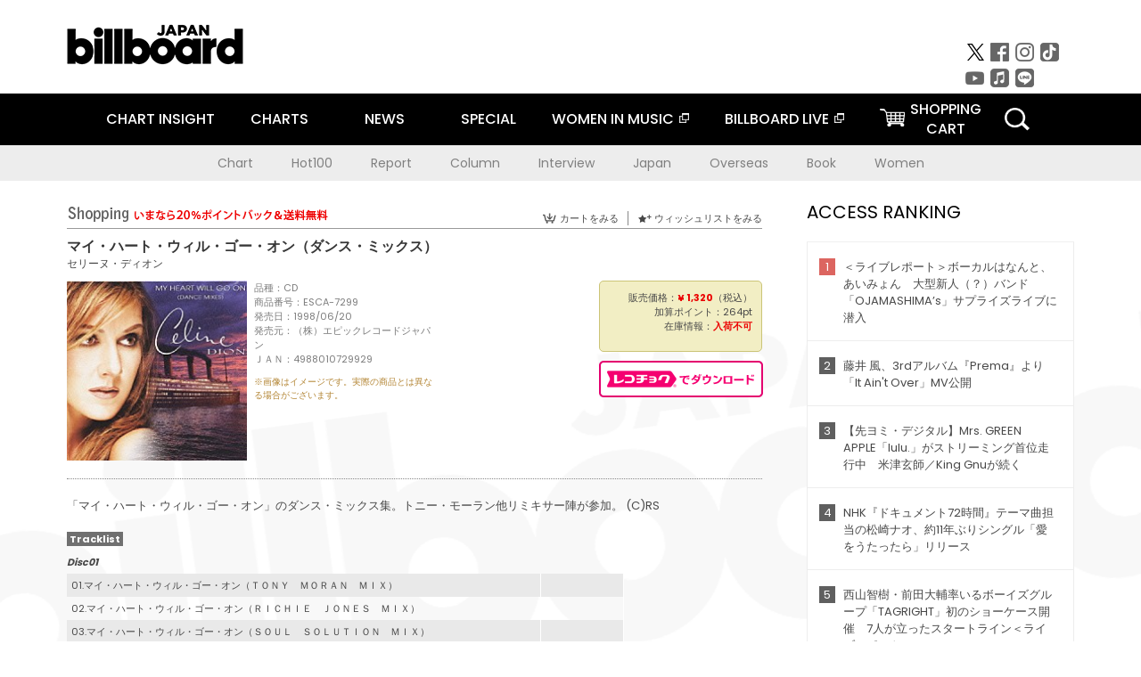

--- FILE ---
content_type: text/html; charset=UTF-8
request_url: https://www.billboard-japan.com/goods/detail/283907
body_size: 29623
content:
<!DOCTYPE html>
<html lang="ja">
<head>
  <meta charset="utf-8">
        <meta name="keywords" content="ビルボードジャパン,Billboard JAPAN,チャート,音楽,洋楽,邦楽,ミュージック,アーティスト,ランキング,ニュース"/>                <meta name="description" content="米国で最も権威のある音楽チャート・Billboard（ビルボード）の日本公式サイト。洋楽チャート、邦楽チャート、音楽ニュース、プレゼント情報などを提供。"/>      <meta property="og:locale"      content="ja_JP">
  <meta property="og:site_name"   content="Billboard JAPAN">
  <meta property="og:title"       content="セリーヌ・ディオン「マイ・ハート・ウィル・ゴー・オン（ダンス・ミックス）」 | ESCA-7299 | 4988010729929 | Shopping | Billboard JAPAN">
  <meta property="og:type"        content="article">
  <meta property="og:url"         content="https://www.billboard-japan.com/goods/detail/283907">
    <meta property="og:image"       content="https://www.billboard-japan.com/scale/jackets/00000013/200x_P2_G1000944W.JPG">
    <meta property="og:description" content="米国で最も権威のある音楽チャート・Billboard（ビルボード）の日本公式サイト。洋楽チャート、邦楽チャート、音楽ニュース、プレゼント情報などを提供。">
    <title>セリーヌ・ディオン「マイ・ハート・ウィル・ゴー・オン（ダンス・ミックス）」 | ESCA-7299 | 4988010729929 | Shopping | Billboard JAPAN</title>
  
      <script src="/common/js/jquery.min.js?date=202510301000"></script>
    <script src="/common/js/jquery.common.js?date=202510301000"></script>
  <script src="/common/js/jquery.carouFredSel.js?date=202510301000"></script>
  <script src="/common/js/jquery.tile.js?date=202510301000"></script>
  <script src="/common/sys/js/jquery.cookie.js?date=202510301000"></script>
  <script src="/common/sys/js/accordion_list.js?date=202510301000"></script>
  <script type="text/javascript" src="/common/js/ydn.js?date=202510301000"></script>
  <script src="/common/js/jquery.easing.1.3.js?date=202510301000" type="text/javascript"></script>
      <script src="/common/sys/js/publicity.js?date=202510301000"></script>
  <script src="/common/sys/js/side_chart.js?date=202510301000"></script>
    <link rel="stylesheet" type="text/css" href="/common/css/html5reset.css?date=202510301000">
  <link rel="stylesheet" type="text/css" href="/common/css/common.css?date=202510301000">
  <link rel="stylesheet" type="text/css" href="/common/sys/css/publicity.css?date=202510301000">
  <link rel="stylesheet" type="text/css" href="/common/sys/css/accordion_list.css?date=202510301000">
  <link rel="stylesheet" type="text/css" href="/common/css/socialcomment.css?date=202510301000">
  <script src="/common/js/search.js?date=202510301000"></script>
    <!--[if lt IE 9]>
  <script src="/common/js/IE9.js"></script>
  <![endif]-->
  <!-- Webtru -->
<script src="https://cmp.datasign.co/v2/a07ef6c4ff/cmp.js" async></script>

<!-- Google tag (gtag.js) -->
<script async src="https://www.googletagmanager.com/gtag/js?id=G-K6CKCDEVKT"></script>
<script>
  window.dataLayer = window.dataLayer || [];
  function gtag(){dataLayer.push(arguments);}
  gtag('js', new Date());

  gtag('config', 'G-K6CKCDEVKT');
  gtag('config', 'UA-32178381-1');
</script>  <SCRIPT LANGUAGE="JavaScript" src="https://web-cache.chocomaru.com/jplayer.js"></SCRIPT>
	<script src="/common/sys/js/goods/js_goods_form.js?date=202510301000"></script>
	<script src="/common/js/jquery.spin.js?date=202510301000"></script>
	<script type="text/javascript">
                            $(document).ready(function(){
                                $(".spin").spin({min:1,max:20});
                            });
                        </script>
	<script type="text/javascript">
                            $(document).ready(function(){
                          if($("#qty").size() > 0)
                                {
                                    $("#qty").blur(function(event){
                                        var su = $("#qty").val();
                                        if (isNaN(su) === true) {
                                            $("#qty").val(1);
                                            return;
                                        }
                                        if (su <= 0) {
                                            $("#qty").val(1);
                                        }
                                        else if (su > 20) {
                                            $("#qty").val(20);
                                        }
                                    });
                                }
                            });
                        </script>
	<link rel="stylesheet" type="text/css" href="/common/css/slick.css?date=202510301000"/>
	<link rel="stylesheet" type="text/css" href="/common/css/new/buyarea_slide.css?date=202510301000"/>
	<script type="text/javascript" src="/common/js/jquery.heightLine.js?date=202510301000"></script>
	<script type="text/javascript" src="/common/js/slick.min.js?date=202510301000"></script>
	<script type="text/javascript" src="/common/js/new/buyarea_slide.js?date=202510301000"></script>    <meta name="google-translate-customization" content="adb8cdd56f6046dc-072c0ff82a717427-gb7c019822dddd6a7-17">
  <meta name="viewport" content="width=device-width,initial-scale=1.0,minimum-scale=1.0,maximum-scale=1.0,user-scalable=no">
  <script type="text/javascript">
  if ((navigator.userAgent.indexOf('iPhone') > 0) || navigator.userAgent.indexOf('iPod') > 0 || (navigator.userAgent.indexOf('Android') > 0 && navigator.userAgent.indexOf('Mobile') > 0)) {
      document.write('<meta name="viewport" content="width=device-width, initial-scale=1.0">');
    }else{
      document.write('<meta name="viewport" content="width=1300">');
    }
  </script>
  <link rel="shortcut icon" href="/favicon.ico">
  <!--ここから追記分-->
  <link href="https://fonts.googleapis.com/css?family=Poppins:400,500,700" rel="stylesheet">
  <link rel="stylesheet" type="text/css" href="/common/css/new/common.css?date=202510301000">
  <link rel="stylesheet" type="text/css" href="/common/css/new/common_header.css?date=202510301000">
  <link rel="stylesheet" type="text/css" href="/common/css/new/common_footer.css?date=202510301000">
  <script src="/common/js/new/new_common.js?date=202510301000"></script>
  <!--ここまで追記分-->
  <script type="application/javascript" src="//anymind360.com/js/1567/ats.js"></script>

  <!--Taboola-->
<script type="text/javascript">
  window._taboola = window._taboola || [];
  _taboola.push({article:'auto'});
  !function (e, f, u, i) {
    if (!document.getElementById(i)){
      e.async = 1;
      e.src = u;
      e.id = i;
      f.parentNode.insertBefore(e, f);
    }
  }(document.createElement('script'),
  document.getElementsByTagName('script')[0],
  '//cdn.taboola.com/libtrc/billboard-japan/loader.js',
  'tb_loader_script');
  if(window.performance && typeof window.performance.mark == 'function')
    {window.performance.mark('tbl_ic');}
</script>
  <!--Taboola-->
	<!-- google ad -->
<!-- google ad -->
</head><body class="goods">
<div id="cm_wrapper">
  
  <div style="display:none;">
<span id="js_cm_title"></span>
</div>
<div id="cm_header" class="cf">
<header>
  <h1 id="cm_sitelogo"><a href="/"><img src="/common/img/img_sitelogo.png" alt="Billboard JAPAN"></a></h1>
  <a href="javascript:showMain();" class="button skip">このページをスキップする</a>
</header>
</div>
<div id="cm_content"  class="cf">
<input type ="hidden" id ="js_publicity_url" value = "">
<div id="widebanner"></div>
    <article>
	<!-- CM -->
    <div id="cm">
    <p>
    </p>
    </div>
	<!-- /CMここまで -->
    </article>
    <br />
</div>  
</div>
<!-- / #cm_wrapper -->

<div id="wrapper">
  
    <!-- ヘッダーここから -->
  <div id="header" class="cf">
    <header class="inner">
      <div class="header_inner cf">
        <h1 id="sitelogo"><a class="hover" href="/"><img src="/common/img/img_header_sitelogo.png" alt="Billboard JAPAN"></a></h1>
        <div id="topbanner" class="pc_obj">  
        </div>
        <!-- / #topbanner -->
        <div class="menu_toggle sp_obj"><img src="/common/img/icon_menu_close.gif" alt=""></div>
        <p class="search_btn search_toggle sp_obj"><img src="/common/img/icon_search_close.gif" alt="検索"></p>
        <div class="form_area">
          <form method="get" action="/search">
            <fieldset>
              <input id="searchtext" title="キーワードで検索" type="search" name="q" value="" placeholder="キーワードで検索" required />
              <input class="hover" type="submit" id="searchsubmit" value="検索" />
            </fieldset>
          </form>
          <p class="search_toggle sp_obj">閉じる</p>
        </div>
        <!-- / .form_area -->
      </div>
      <!-- / .header_inner -->
<noscript>
<div class="no_script">
<p>現在お使いのブラウザではJavascriptが有効となっていないため、サイトのコンテンツが正常に表示・動作されません。<br />
Javascriptを有効にしてください。詳しくはお使いのブラウザのヘルプをご覧ください。</p>
</div>
</noscript>
      <div class="menu_area">
        <nav id="globalNavi">
          <ul class="cf">
            <li class="toggle_menu">
              <a href="javascript:void(0);" class="sp_nolink slide_btn">CHART INSIGHT<span class="sp_obj">＋</span></a>
              <div class="slide_menu">
                <div class="slide_content">
                  <!--<p class="sp_obj"><a href="/chart_insight/">CHART INSIGHT</a></p>-->
                  <!--<p class="sp_obj"><a href="/chart_insight_global/">CHART INSIGHT GLOBAL</a></p>-->
                  <!--<p class="sp_obj"><a href="/chart_insight_books/">BOOK CHART INSIGHT</a></p>-->
                  <ul>
                    <li class="toggle_menu"><a href="javascript:void(0);" class="sp_nolink underslide_btn">MUSIC</a>
                      <div class="underslide_content">
                        <ul>
                          <li><a href="/chart_insight/">CHART INSIGHT</a></li>
                          <li><a href="/chart_insight_global/">CHART INSIGHT GLOBAL</a></li>
                        </ul>
                      </div>
                    </li>
                    <li class="toggle_menu"><a href="javascript:void(0);" class="sp_nolink underslide_btn">BOOKS</a>
                      <div class="underslide_content">
                        <ul>
                          <li><a href="/chart_insight_books/">BOOK CHART INSIGHT</a></li>
                        </ul>
                      </div>
                    </li>
                  </ul>
                </div>
              </div>
              <!-- / .slide_menu -->
            </li>
            <li class="toggle_menu">
              <a href="javascript:void(0);" class="sp_nolink slide_btn">CHARTS<span class="sp_obj">＋</span></a>
              <div class="slide_menu">
                <div class="slide_content">
                  <!--<p class="sp_obj"><a href="/charts/">CHATRS TOP</a></p>-->
                  <!--<p class="sp_obj"><a href="/charts/book/">BOOKS CHATRS TOP</a></p>-->
                  <ul>
                    <li class="toggle_menu"><a href="javascript:void(0);" class="sp_nolink underslide_btn">MUSIC</a>
                      <div class="underslide_content">
                        <ul>
                          <li><a href="/charts/">JAPAN CHARTS</a></li>
                          <li><a href="/charts/oversea/">WORLD CHARTS</a></li>
                          <li><a href="/charts/year_end/">YEAR END (JAPAN)</a></li>
                          <li><a href="/charts/year_end_oversea/">YEAR END (WORLD)</a></li>
                        </ul>
                      </div>
                    </li>
                    <li class="toggle_menu"><a href="javascript:void(0);" class="sp_nolink underslide_btn">BOOKS</a>
                      <div class="underslide_content">
                        <ul>
                          <li><a href="/charts/book/">JAPAN CHARTS</a></li>
                          <!-- <li><a href="/charts/year_end_book/">YEAR END (JAPAN)</a></li> -->
                        </ul>
                      </div>
                    </li>
                  </ul>
                </div>
              </div>
              <!-- / .slide_menu -->
            </li>
            <li class="toggle_menu">
              <a href="/d_news/" class="sp_nolink slide_btn">NEWS<span class="sp_obj">＋</span></a>
              <div class="slide_menu">
                <div class="slide_content">
                  <!--<p class="sp_obj"><a href="/d_news/">NEWS TOP</a></p>-->
                  <ul>
                    <li><a href="/d_news/">ALL</a></li>
                    <li><a href="/d_news/jpn/">JAPAN</a></li>
                    <li><a href="/d_news/overseas/">OVERSEAS</a></li>
                  </ul>
                </div>
              </div>
              <!-- / .slide_menu -->
            </li>
            <li><a href="/special/">SPECIAL</a></li>
            <li><a href="https://www.billboard-japan.com/wim/" target="_blank" class="blank">WOMEN IN MUSIC</a></li>
            <li><a href="http://www.billboard-live.com/" target="_blank" class="blank">BILLBOARD LIVE</a></li>
            <li class="pc_shopcart"><a href="http://www.vanda.co.jp/billboard/cart/" class="btn_shopcart">SHOPPING<br>CART</a></li>
            <li class="sp_shopcart"><a href="http://www.vanda.co.jp/billboard/sp/cart/" class="btn_shopcart">SHOPPING CART</a></li>
            <li class="pc_search"><a href="javascript:void(0)"></a></li>
          </ul>
        </nav>
        <!-- / #globalNavi -->
        <div id="sns_navi">
          <ul>
            <li><a class="hover" href="https://twitter.com/Billboard_JAPAN" target="_blank"><img class="js_img_switch" src="/common/img/twitter_btn_pc.png" alt="X(旧Twitter)"></a></li>
            <li><a class="hover" href="https://www.facebook.com/pages/Billboard-JAPAN/635768896442966?fref=ts" target="_blank"><img class="js_img_switch" src="/common/img/facebook_btn_pc.png"alt="facebook"></a></li>
            <li><a class="hover" href="https://www.instagram.com/billboard_japan/" target="_blank"><img class="js_img_switch" src="/common/img/instagram_btn_pc.png" alt="Instagram"></a></li>
            <li><a class="hover" href="https://www.tiktok.com/@billboard_japan" target="_blank"><img class="js_img_switch" src="/common/img/tiktok_btn_pc.png" alt="Tik Tok"></a></li>
            <li><a class="hover" href="https://www.youtube.com/@BillboardJAPAN" target="_blank"><img class="js_img_switch" src="/common/img/youtube_btn_pc.png" alt="You Tube"></a></li>
            <li><a class="hover" href="http://applemusic.com/billboard-japan"><img class="js_img_switch" src="/common/img/apple_icon_pc.png" alt="iTunes Store"></a></li>
            <li><a class="hover" href="https://line.me/ti/p/%40oa-billboardnews" target="_blank"><img class="js_img_switch" src="/common/img/line_btn_pc.png" alt="LINE"></a></li>
          </ul>
        </div>
        <!-- / #sns_navi -->
      </div>
      <!-- / .menu_area -->
    <div class="chart_area scroll_wrap">
      <div class="scroll_area">
        <ul>
          <li><a href="/tagindex/detail/4">Chart</a></li>
          <li><a href="/tagindex/detail/32">Hot100</a></li>
          <li><a href="/tagindex/detail/13">Report</a></li>
          <li><a href="/tagindex/detail/41">Column</a></li>
          <li><a href="/tagindex/detail/30">Interview</a></li>
          <li><a href="/tagindex/detail/1">Japan</a></li>
          <li><a href="/tagindex/detail/26">Overseas</a></li>
          <li><a href="/tagindex/detail/163">Book</a></li>
          <li><a href="/tagindex/detail/43">Women</a></li>
        </ul>
      </div>
    </div>
    <!-- / .chart_area -->

    </header>
    <div class="overlay search_toggle"></div><!-- 検索オーバーレイ -->
  </div>
  <!-- ヘッダーここまで -->
  
  <div id="content2" class="cf">
    <div class="inner">
            <div class="leftBox">
        <div id="main2">
                                          


<div class="sp_only_inner">
<!-- レビューここから -->
    <div id="shopping">
    <article>
    <hgroup>
    <h2><img src="/common/img/title_shopping.png" alt="Shoping"></h2>
    <ul class="listUI cf sp_obj"><!-- SP -->
      <li><a href="https://www.vanda.co.jp/billboard/sp/cart/"><img src="/common/img/ico_cart.png" alt="カートをみる">カートをみる</a></li>
      <li><a href="https://www.vanda.co.jp/billboard/sp/wishlist/"><img src="/common/img/ico_wish.png" alt="ウィッシュリストをみる">ウィッシュリストをみる</a></li>
    </ul>
    <ul class="listUI cf pc_obj"><!-- PC -->
      <li><a href="https://www.vanda.co.jp/billboard/cart/"><img src="/common/img/ico_cart.png" alt="カートをみる">カートをみる</a></li>
      <li><a href="https://www.vanda.co.jp/billboard/wishlist/"><img src="/common/img/ico_wish.png" alt="ウィッシュリストをみる">ウィッシュリストをみる</a></li>
    </ul>
  </hgroup>
    <section class="cf">
    <hgroup>
    <h3>マイ・ハート・ウィル・ゴー・オン（ダンス・ミックス）</h3>
    <h4>
                  <a href="/artists/detail/275436">セリーヌ・ディオン</a>
              </h4>
    </hgroup>
    <!-- 同一商品の注意書き -->
                        <!-- //同一商品の注意書き -->
    <div id="cdInfo">
        <p><img src="/scale/jackets/00000013/200x200_P2_G1000944W.JPG" alt="セリーヌ・ディオン「 マイ・ハート・ウィル・ゴー・オン（ダンス・ミックス）」"/></p>
    <ul>
    <li>品種：CD</li>
    <li>商品番号：ESCA-7299</li>
    <li>発売日：1998/06/20</li>
    <li>発売元：（株）エピックレコードジャパン</li>
    <li>ＪＡＮ：4988010729929</li>
    <!-- ジャケット写真の注意書き -->
    <li id="jk_caption">※画像はイメージです。実際の商品とは異なる場合がございます。</li>
    <!-- //ジャケット写真の注意書き -->

    </ul>
    </div>
    <!-- / #cdInfo -->
    <div id="sellInfo">
    <div id="sellInfobox">
    <ul>
            <li>販売価格：<strong>&yen; 1,320</strong>（税込）</li>
                <li>加算ポイント：264pt</li>
                                <li>在庫情報：<strong>入荷不可</strong></li>
                </ul>
                                            </div>
    <!-- / #sellInfobox -->
            <p><a href="http://recochoku.jp/search/artist/?affiliate=6501010004&q=%E3%82%BB%E3%83%AA%E3%83%BC%E3%83%8C%E3%83%BB%E3%83%87%E3%82%A3%E3%82%AA%E3%83%B3" target="_blank" class="btn_reco">レコチョクでダウンロード</a></p>
        </div>
    <!-- / #sellInfo -->
    <div id="maintext">
    <p>「マイ・ハート・ウィル・ゴー・オン」のダンス・ミックス集。トニー・モーラン他リミキサー陣が参加。 (C)RS</p>
                                            <div id="tracklist">
        <h5>Tracklist</h5>
                                                                                    <table>
                <thead>
                <th>Disc01</th>
                </thead>
                <tbody>
                                                        <tr class="dlcolor">
                        <td>01.マイ・ハート・ウィル・ゴー・オン（ＴＯＮＹ　ＭＯＲＡＮ　ＭＩＸ）</td>
                            <td></td>
                        </tr>
                                                                        <tr>
                        <td>02.マイ・ハート・ウィル・ゴー・オン（ＲＩＣＨＩＥ　ＪＯＮＥＳ　ＭＩＸ）</td>
                            <td></td>
                        </tr>
                                                                        <tr class="dlcolor">
                        <td>03.マイ・ハート・ウィル・ゴー・オン（ＳＯＵＬ　ＳＯＬＵＴＩＯＮ　ＭＩＸ）</td>
                            <td></td>
                        </tr>
                                                                        <tr>
                        <td>04.マイ・ハート・ウィル・ゴー・オン（ＲＩＣＨＩＥ　ＪＯＮＥＳ　“ＵＮＳＩＮＫＡＢＬＥ”ＣＬＵＢ　ＭＩＸ）</td>
                            <td></td>
                        </tr>
                                                                        <tr class="dlcolor">
                        <td>05.マイ・ハート・ウィル・ゴー・オン（ＭＡＴＴ　＆　ＶＩＴＯ’Ｓ　“ＵＮＳＩＮＫＡＢＬＥ”　ＥＰＩＣ　ＭＩＸ）</td>
                            <td></td>
                        </tr>
                                        </tbody>
        </table>
        </div>
        <!-- / #tracklist -->
        </div>
    <!-- / #maintext -->
    </section>
    </article>
    </div>
    <!-- / #shopping -->
</div>
<!-- / .sp_only_inner -->

  <!--sldier-->
  <div class="buyArea_wrap">
    <p class="buyArea__ttl">関連商品</p>
    <div class="buyArea">
      <!-- ///////////////////////////////PC////////////////////////////////// -->
      <div class="inner slide_selector pc_obj" id="js-changeList">
                          <div class="buyArea__BoxWrap">
                                  <div class="buyArea__DetailBox">
              <dl>
                <dt class="buyArea__Name"><a href="/goods/detail/737098">アイ・アム・セリーヌ・ディオン</a></dt>
                <dd class="cf">
                  <div class="buyArea__Image">
                    <a href="/goods/detail/737098"><img src="/scale/jackets/00000157/80x80_P2_H2078151W.JPG" alt="セリーヌ・ディオン「アイ・アム・セリーヌ・ディオン」"/></a>
                  </div>
                  <div class="buyArea__detailList">
                    <p class="buyArea__Date">2024/08/14</p>
                    <p class="buyArea__Category">[CD]</p>
                    <p class="buyArea__Price matchHeightPrice">&yen;2,970(税込)</p>
                    <div class="buyArea__Btn">
                      <a href="/goods/detail/737098">
                        <img src="/common/img/d_news/image/buy-btn_pc.gif" alt="購入画面へ">
                      </a>
                    </div>
                  </div>
                </dd>
              </dl>
            </div>
                                  <div class="buyArea__DetailBox">
              <dl>
                <dt class="buyArea__Name"><a href="/goods/detail/704603">ＳＴＯＲＹ　オンナの歌には物語がある。</a></dt>
                <dd class="cf">
                  <div class="buyArea__Image">
                    <a href="/goods/detail/704603"><img src="/scale/jackets/00000147/80x80_P2_G9005249W.JPG" alt="（Ｖ．Ａ．） ホイットニー・ヒューストン セリーヌ・ディオン マライア・キャリー クリスティーナ・アギレラ レイチェル・プラッテン Ｐ！ＮＫ シーア「ＳＴＯＲＹ　オンナの歌には物語がある。」"/></a>
                  </div>
                  <div class="buyArea__detailList">
                    <p class="buyArea__Date">2022/11/30</p>
                    <p class="buyArea__Category">[CD]</p>
                    <p class="buyArea__Price matchHeightPrice">&yen;2,420(税込)</p>
                    <div class="buyArea__Btn">
                      <a href="/goods/detail/704603">
                        <img src="/common/img/d_news/image/buy-btn_pc.gif" alt="購入画面へ">
                      </a>
                    </div>
                  </div>
                </dd>
              </dl>
            </div>
                                  <div class="buyArea__DetailBox">
              <dl>
                <dt class="buyArea__Name"><a href="/goods/detail/702984">ウィ・オール・ラヴ・エンニオ・モリコーネ</a></dt>
                <dd class="cf">
                  <div class="buyArea__Image">
                    <a href="/goods/detail/702984"><img src="/scale/jackets/00000146/80x80_P2_G3740139W.JPG" alt="（Ｖ．Ａ．） セリーヌ・ディオン クインシー・ジョーンズ　ｆｅａｔ．ハービー・ハンコック ブルース・スプリングスティーン アンドレア・ボチェッリ メタリカ ヨーヨー・マ ルネ・フレミング「ウィ・オール・ラヴ・エンニオ・モリコーネ」"/></a>
                  </div>
                  <div class="buyArea__detailList">
                    <p class="buyArea__Date">2022/10/26</p>
                    <p class="buyArea__Category">[CD]</p>
                    <p class="buyArea__Price matchHeightPrice">&yen;1,980(税込)</p>
                    <div class="buyArea__Btn">
                      <a href="/goods/detail/702984">
                        <img src="/common/img/d_news/image/buy-btn_pc.gif" alt="購入画面へ">
                      </a>
                    </div>
                  </div>
                </dd>
              </dl>
            </div>
                                  <div class="buyArea__DetailBox">
              <dl>
                <dt class="buyArea__Name"><a href="/goods/detail/629399">カレッジ</a></dt>
                <dd class="cf">
                  <div class="buyArea__Image">
                    <a href="/goods/detail/629399"><img src="/scale/jackets/00000128/80x80_P2_G4418598W.JPG" alt="セリーヌ・ディオン「カレッジ」"/></a>
                  </div>
                  <div class="buyArea__detailList">
                    <p class="buyArea__Date">2019/11/27</p>
                    <p class="buyArea__Category">[CD]</p>
                    <p class="buyArea__Price matchHeightPrice">&yen;2,640(税込)</p>
                    <div class="buyArea__Btn">
                      <a href="/goods/detail/629399">
                        <img src="/common/img/d_news/image/buy-btn_pc.gif" alt="購入画面へ">
                      </a>
                    </div>
                  </div>
                </dd>
              </dl>
            </div>
                                  <div class="buyArea__DetailBox">
              <dl>
                <dt class="buyArea__Name"><a href="/goods/detail/609130">ザ・ベリー・ベスト</a></dt>
                <dd class="cf">
                  <div class="buyArea__Image">
                    <a href="/goods/detail/609130"><img src="/scale/jackets/00000124/80x80_P2_G4411619W.JPG" alt="セリーヌ・ディオン「ザ・ベリー・ベスト」"/></a>
                  </div>
                  <div class="buyArea__detailList">
                    <p class="buyArea__Date">2019/03/13</p>
                    <p class="buyArea__Category">[CD]</p>
                    <p class="buyArea__Price matchHeightPrice">&yen;1,100(税込)</p>
                    <div class="buyArea__Btn">
                      <a href="/goods/detail/609130">
                        <img src="/common/img/d_news/image/buy-btn_pc.gif" alt="購入画面へ">
                      </a>
                    </div>
                  </div>
                </dd>
              </dl>
            </div>
                                  <div class="buyArea__DetailBox">
              <dl>
                <dt class="buyArea__Name"><a href="/goods/detail/609129">レッツ・トーク・アバウト・ラヴ</a></dt>
                <dd class="cf">
                  <div class="buyArea__Image">
                    <a href="/goods/detail/609129"><img src="/scale/jackets/00000124/80x80_P2_G4411612W.JPG" alt="セリーヌ・ディオン「レッツ・トーク・アバウト・ラヴ」"/></a>
                  </div>
                  <div class="buyArea__detailList">
                    <p class="buyArea__Date">2019/03/13</p>
                    <p class="buyArea__Category">[CD]</p>
                    <p class="buyArea__Price matchHeightPrice">&yen;1,100(税込)</p>
                    <div class="buyArea__Btn">
                      <a href="/goods/detail/609129">
                        <img src="/common/img/d_news/image/buy-btn_pc.gif" alt="購入画面へ">
                      </a>
                    </div>
                  </div>
                </dd>
              </dl>
            </div>
                    </div>
                  <div class="buyArea__BoxWrap">
                                  <div class="buyArea__DetailBox">
              <dl>
                <dt class="buyArea__Name"><a href="/goods/detail/609128">フォーリング・イントゥ・ユー</a></dt>
                <dd class="cf">
                  <div class="buyArea__Image">
                    <a href="/goods/detail/609128"><img src="/scale/jackets/00000124/80x80_P2_G4411606W.JPG" alt="セリーヌ・ディオン「フォーリング・イントゥ・ユー」"/></a>
                  </div>
                  <div class="buyArea__detailList">
                    <p class="buyArea__Date">2019/03/13</p>
                    <p class="buyArea__Category">[CD]</p>
                    <p class="buyArea__Price matchHeightPrice">&yen;1,100(税込)</p>
                    <div class="buyArea__Btn">
                      <a href="/goods/detail/609128">
                        <img src="/common/img/d_news/image/buy-btn_pc.gif" alt="購入画面へ">
                      </a>
                    </div>
                  </div>
                </dd>
              </dl>
            </div>
                                  <div class="buyArea__DetailBox">
              <dl>
                <dt class="buyArea__Name"><a href="/goods/detail/609127">ラヴ・ストーリーズ</a></dt>
                <dd class="cf">
                  <div class="buyArea__Image">
                    <a href="/goods/detail/609127"><img src="/scale/jackets/00000124/80x80_P2_G4411600W.JPG" alt="セリーヌ・ディオン「ラヴ・ストーリーズ」"/></a>
                  </div>
                  <div class="buyArea__detailList">
                    <p class="buyArea__Date">2019/03/13</p>
                    <p class="buyArea__Category">[CD]</p>
                    <p class="buyArea__Price matchHeightPrice">&yen;1,100(税込)</p>
                    <div class="buyArea__Btn">
                      <a href="/goods/detail/609127">
                        <img src="/common/img/d_news/image/buy-btn_pc.gif" alt="購入画面へ">
                      </a>
                    </div>
                  </div>
                </dd>
              </dl>
            </div>
                                  <div class="buyArea__DetailBox">
              <dl>
                <dt class="buyArea__Name"><a href="/goods/detail/602310">タイタニック　オリジナル・サウンドトラック</a></dt>
                <dd class="cf">
                  <div class="buyArea__Image">
                    <a href="/goods/detail/602310"><img src="/scale/jackets/00000123/80x80_P2_H1065619W.JPG" alt="（オリジナル・サウンドトラック） セリーヌ・ディオン「タイタニック　オリジナル・サウンドトラック」"/></a>
                  </div>
                  <div class="buyArea__detailList">
                    <p class="buyArea__Date">2018/12/05</p>
                    <p class="buyArea__Category">[CD]</p>
                    <p class="buyArea__Price matchHeightPrice">&yen;1,100(税込)</p>
                    <div class="buyArea__Btn">
                      <a href="/goods/detail/602310">
                        <img src="/common/img/d_news/image/buy-btn_pc.gif" alt="購入画面へ">
                      </a>
                    </div>
                  </div>
                </dd>
              </dl>
            </div>
                                  <div class="buyArea__DetailBox">
              <dl>
                <dt class="buyArea__Name"><a href="/goods/detail/590490">デッドプール２　オリジナル・サウンドトラック</a></dt>
                <dd class="cf">
                  <div class="buyArea__Image">
                    <a href="/goods/detail/590490"><img src="/scale/jackets/00000120/80x80_P2_G6399503W.JPG" alt="（オリジナル・サウンドトラック） セリーヌ・ディオン ディプロ、フレンチ・モンタナ＆リル・パンプ　ｆｅａｔ．ジャヴァイア・ワード ＤＪシャドウ　ｆｅａｔ．ラン・ザ・ジュエルズ ピーター・ガブリエル アーハ シェール ドリー・パートン「デッドプール２　オリジナル・サウンドトラック」"/></a>
                  </div>
                  <div class="buyArea__detailList">
                    <p class="buyArea__Date">2018/06/06</p>
                    <p class="buyArea__Category">[CD]</p>
                    <p class="buyArea__Price matchHeightPrice">&yen;2,420(税込)</p>
                    <div class="buyArea__Btn">
                      <a href="/goods/detail/590490">
                        <img src="/common/img/d_news/image/buy-btn_pc.gif" alt="購入画面へ">
                      </a>
                    </div>
                  </div>
                </dd>
              </dl>
            </div>
                                  <div class="buyArea__DetailBox">
              <dl>
                <dt class="buyArea__Name"><a href="/goods/detail/587086">ザ・ベスト・ソー・ファー…２０１８ツアー・エディション</a></dt>
                <dd class="cf">
                  <div class="buyArea__Image">
                    <a href="/goods/detail/587086"><img src="/scale/jackets/00000119/80x80_P2_G6398884W.JPG" alt="セリーヌ・ディオン「ザ・ベスト・ソー・ファー…２０１８ツアー・エディション」"/></a>
                  </div>
                  <div class="buyArea__detailList">
                    <p class="buyArea__Date">2018/05/30</p>
                    <p class="buyArea__Category">[CD]</p>
                    <p class="buyArea__Price matchHeightPrice">&yen;2,547(税込)</p>
                    <div class="buyArea__Btn">
                      <a href="/goods/detail/587086">
                        <img src="/common/img/d_news/image/buy-btn_pc.gif" alt="購入画面へ">
                      </a>
                    </div>
                  </div>
                </dd>
              </dl>
            </div>
                                  <div class="buyArea__DetailBox">
              <dl>
                <dt class="buyArea__Name"><a href="/goods/detail/587085">ザ・ベスト・ソー・ファー…２０１８ツアー・エディション</a></dt>
                <dd class="cf">
                  <div class="buyArea__Image">
                    <a href="/goods/detail/587085"><img src="/scale/jackets/00000119/80x80_P2_G6398883W.JPG" alt="セリーヌ・ディオン「ザ・ベスト・ソー・ファー…２０１８ツアー・エディション」"/></a>
                  </div>
                  <div class="buyArea__detailList">
                    <p class="buyArea__Date">2018/05/30</p>
                    <p class="buyArea__Category">[CD]</p>
                    <p class="buyArea__Price matchHeightPrice">&yen;3,056(税込)</p>
                    <div class="buyArea__Btn">
                      <a href="/goods/detail/587085">
                        <img src="/common/img/d_news/image/buy-btn_pc.gif" alt="購入画面へ">
                      </a>
                    </div>
                  </div>
                </dd>
              </dl>
            </div>
                    </div>
                  <div class="buyArea__BoxWrap">
                                  <div class="buyArea__DetailBox">
              <dl>
                <dt class="buyArea__Name"><a href="/goods/detail/587047">レッツ・トーク・アバウト・ラヴ</a></dt>
                <dd class="cf">
                  <div class="buyArea__Image">
                    <a href="/goods/detail/587047"><img src="/scale/jackets/00000119/80x80_P2_G6398881W.JPG" alt="セリーヌ・ディオン「レッツ・トーク・アバウト・ラヴ」"/></a>
                  </div>
                  <div class="buyArea__detailList">
                    <p class="buyArea__Date">2018/05/30</p>
                    <p class="buyArea__Category">[CD]</p>
                    <p class="buyArea__Price matchHeightPrice">&yen;1,980(税込)</p>
                    <div class="buyArea__Btn">
                      <a href="/goods/detail/587047">
                        <img src="/common/img/d_news/image/buy-btn_pc.gif" alt="購入画面へ">
                      </a>
                    </div>
                  </div>
                </dd>
              </dl>
            </div>
                                  <div class="buyArea__DetailBox">
              <dl>
                <dt class="buyArea__Name"><a href="/goods/detail/587046">ラヴ・ストーリーズ</a></dt>
                <dd class="cf">
                  <div class="buyArea__Image">
                    <a href="/goods/detail/587046"><img src="/scale/jackets/00000119/80x80_P2_G6398879W.JPG" alt="セリーヌ・ディオン「ラヴ・ストーリーズ」"/></a>
                  </div>
                  <div class="buyArea__detailList">
                    <p class="buyArea__Date">2018/05/30</p>
                    <p class="buyArea__Category">[CD]</p>
                    <p class="buyArea__Price matchHeightPrice">&yen;1,980(税込)</p>
                    <div class="buyArea__Btn">
                      <a href="/goods/detail/587046">
                        <img src="/common/img/d_news/image/buy-btn_pc.gif" alt="購入画面へ">
                      </a>
                    </div>
                  </div>
                </dd>
              </dl>
            </div>
                                  <div class="buyArea__DetailBox">
              <dl>
                <dt class="buyArea__Name"><a href="/goods/detail/587045">フォーリング・イントゥ・ユー</a></dt>
                <dd class="cf">
                  <div class="buyArea__Image">
                    <a href="/goods/detail/587045"><img src="/scale/jackets/00000119/80x80_P2_G6398880W.JPG" alt="セリーヌ・ディオン「フォーリング・イントゥ・ユー」"/></a>
                  </div>
                  <div class="buyArea__detailList">
                    <p class="buyArea__Date">2018/05/30</p>
                    <p class="buyArea__Category">[CD]</p>
                    <p class="buyArea__Price matchHeightPrice">&yen;1,980(税込)</p>
                    <div class="buyArea__Btn">
                      <a href="/goods/detail/587045">
                        <img src="/common/img/d_news/image/buy-btn_pc.gif" alt="購入画面へ">
                      </a>
                    </div>
                  </div>
                </dd>
              </dl>
            </div>
                                  <div class="buyArea__DetailBox">
              <dl>
                <dt class="buyArea__Name"><a href="/goods/detail/587044">セリーヌ・ディオン</a></dt>
                <dd class="cf">
                  <div class="buyArea__Image">
                    <a href="/goods/detail/587044"><img src="/scale/jackets/00000119/80x80_P2_G6398878W.JPG" alt="セリーヌ・ディオン「セリーヌ・ディオン」"/></a>
                  </div>
                  <div class="buyArea__detailList">
                    <p class="buyArea__Date">2018/05/30</p>
                    <p class="buyArea__Category">[CD]</p>
                    <p class="buyArea__Price matchHeightPrice">&yen;1,980(税込)</p>
                    <div class="buyArea__Btn">
                      <a href="/goods/detail/587044">
                        <img src="/common/img/d_news/image/buy-btn_pc.gif" alt="購入画面へ">
                      </a>
                    </div>
                  </div>
                </dd>
              </dl>
            </div>
                                  <div class="buyArea__DetailBox">
              <dl>
                <dt class="buyArea__Name"><a href="/goods/detail/551144">美女と野獣　オリジナル・サウンドトラック＜日本語版＞</a></dt>
                <dd class="cf">
                  <div class="buyArea__Image">
                    <a href="/goods/detail/551144"><img src="/scale/jackets/00000112/80x80_P2_G4399363W.JPG" alt="（オリジナル・サウンドトラック） セリーヌ・ディオン アリアナ・グランデ＆ジョン・レジェンド ジョシュ・グローバン 昆夏美＆山崎育三郎「美女と野獣　オリジナル・サウンドトラック＜日本語版＞」"/></a>
                  </div>
                  <div class="buyArea__detailList">
                    <p class="buyArea__Date">2017/04/19</p>
                    <p class="buyArea__Category">[CD]</p>
                    <p class="buyArea__Price matchHeightPrice">&yen;2,750(税込)</p>
                    <div class="buyArea__Btn">
                      <a href="/goods/detail/551144">
                        <img src="/common/img/d_news/image/buy-btn_pc.gif" alt="購入画面へ">
                      </a>
                    </div>
                  </div>
                </dd>
              </dl>
            </div>
                                  <div class="buyArea__DetailBox">
              <dl>
                <dt class="buyArea__Name"><a href="/goods/detail/551143">美女と野獣　オリジナル・サウンドトラック　－デラックス・エディション－＜日本語版＞</a></dt>
                <dd class="cf">
                  <div class="buyArea__Image">
                    <a href="/goods/detail/551143"><img src="/scale/jackets/00000112/80x80_P2_G6327053W.JPG" alt="（オリジナル・サウンドトラック） セリーヌ・ディオン アリアナ・グランデ＆ジョン・レジェンド ジョシュ・グローバン 昆夏美＆山崎育三郎「美女と野獣　オリジナル・サウンドトラック　－デラックス・エディション－＜日本語版＞」"/></a>
                  </div>
                  <div class="buyArea__detailList">
                    <p class="buyArea__Date">2017/04/19</p>
                    <p class="buyArea__Category">[CD]</p>
                    <p class="buyArea__Price matchHeightPrice">&yen;3,850(税込)</p>
                    <div class="buyArea__Btn">
                      <a href="/goods/detail/551143">
                        <img src="/common/img/d_news/image/buy-btn_pc.gif" alt="購入画面へ">
                      </a>
                    </div>
                  </div>
                </dd>
              </dl>
            </div>
                    </div>
                  <div class="buyArea__BoxWrap">
                                  <div class="buyArea__DetailBox">
              <dl>
                <dt class="buyArea__Name"><a href="/goods/detail/555711">美女と野獣　オリジナル・サウンドトラック　＜英語版＞</a></dt>
                <dd class="cf">
                  <div class="buyArea__Image">
                    <a href="/goods/detail/555711"><img src="/scale/jackets/00000113/80x80_P2_G2876907W.JPG" alt="（オリジナル・サウンドトラック） セリーヌ・ディオン アリアナ・グランデ＆ジョン・レジェンド ジョシュ・グローバン「美女と野獣　オリジナル・サウンドトラック　＜英語版＞」"/></a>
                  </div>
                  <div class="buyArea__detailList">
                    <p class="buyArea__Date">2017/03/22</p>
                    <p class="buyArea__Category">[CD]</p>
                    <p class="buyArea__Price matchHeightPrice">&yen;2,750(税込)</p>
                    <div class="buyArea__Btn">
                      <a href="/goods/detail/555711">
                        <img src="/common/img/d_news/image/buy-btn_pc.gif" alt="購入画面へ">
                      </a>
                    </div>
                  </div>
                </dd>
              </dl>
            </div>
                                  <div class="buyArea__DetailBox">
              <dl>
                <dt class="buyArea__Name"><a href="/goods/detail/548998">美女と野獣　オリジナル・サウンドトラック　－デラックス・エディション－　＜英語版＞</a></dt>
                <dd class="cf">
                  <div class="buyArea__Image">
                    <a href="/goods/detail/548998"><img src="/scale/jackets/00000110/80x80_P2_G6325973W.JPG" alt="（オリジナル・サウンドトラック） セリーヌ・ディオン アリアナ・グランデ＆ジョン・レジェンド ジョシュ・グローバン「美女と野獣　オリジナル・サウンドトラック　－デラックス・エディション－　＜英語版＞」"/></a>
                  </div>
                  <div class="buyArea__detailList">
                    <p class="buyArea__Date">2017/03/22</p>
                    <p class="buyArea__Category">[CD]</p>
                    <p class="buyArea__Price matchHeightPrice">&yen;3,850(税込)</p>
                    <div class="buyArea__Btn">
                      <a href="/goods/detail/548998">
                        <img src="/common/img/d_news/image/buy-btn_pc.gif" alt="購入画面へ">
                      </a>
                    </div>
                  </div>
                </dd>
              </dl>
            </div>
                                  <div class="buyArea__DetailBox">
              <dl>
                <dt class="buyArea__Name"><a href="/goods/detail/548996">美女と野獣　オリジナル・サウンドトラック　＜英語版＞</a></dt>
                <dd class="cf">
                  <div class="buyArea__Image">
                    <a href="/goods/detail/548996"><img src="/scale/jackets/00000110/80x80_P2_G6325972W.JPG" alt="（オリジナル・サウンドトラック） セリーヌ・ディオン アリアナ・グランデ＆ジョン・レジェンド ジョシュ・グローバン「美女と野獣　オリジナル・サウンドトラック　＜英語版＞」"/></a>
                  </div>
                  <div class="buyArea__detailList">
                    <p class="buyArea__Date">2017/03/22</p>
                    <p class="buyArea__Category">[CD]</p>
                    <p class="buyArea__Price matchHeightPrice">&yen;2,178(税込)</p>
                    <div class="buyArea__Btn">
                      <a href="/goods/detail/548996">
                        <img src="/common/img/d_news/image/buy-btn_pc.gif" alt="購入画面へ">
                      </a>
                    </div>
                  </div>
                </dd>
              </dl>
            </div>
                                  <div class="buyArea__DetailBox">
              <dl>
                <dt class="buyArea__Name"><a href="/goods/detail/540511">ザ・ベリー・ベスト</a></dt>
                <dd class="cf">
                  <div class="buyArea__Image">
                    <a href="/goods/detail/540511"><img src="/scale/jackets/00000110/80x80_P2_G2851869W.JPG" alt="セリーヌ・ディオン「ザ・ベリー・ベスト」"/></a>
                  </div>
                  <div class="buyArea__detailList">
                    <p class="buyArea__Date">2016/12/21</p>
                    <p class="buyArea__Category">[CD]</p>
                    <p class="buyArea__Price matchHeightPrice">&yen;1,100(税込)</p>
                    <div class="buyArea__Btn">
                      <a href="/goods/detail/540511">
                        <img src="/common/img/d_news/image/buy-btn_pc.gif" alt="購入画面へ">
                      </a>
                    </div>
                  </div>
                </dd>
              </dl>
            </div>
                                  <div class="buyArea__DetailBox">
              <dl>
                <dt class="buyArea__Name"><a href="/goods/detail/409426">ラヴド・ミー・バック・トゥ・ライフ</a></dt>
                <dd class="cf">
                  <div class="buyArea__Image">
                    <a href="/goods/detail/409426"><img src="/scale/jackets/00000086/80x80_P2_G6228234W.JPG" alt="セリーヌ・ディオン「ラヴド・ミー・バック・トゥ・ライフ」"/></a>
                  </div>
                  <div class="buyArea__detailList">
                    <p class="buyArea__Date">2013/12/04</p>
                    <p class="buyArea__Category">[CD]</p>
                    <p class="buyArea__Price matchHeightPrice">&yen;2,640(税込)</p>
                    <div class="buyArea__Btn">
                      <a href="/goods/detail/409426">
                        <img src="/common/img/d_news/image/buy-btn_pc.gif" alt="購入画面へ">
                      </a>
                    </div>
                  </div>
                </dd>
              </dl>
            </div>
                                  <div class="buyArea__DetailBox">
              <dl>
                <dt class="buyArea__Name"><a href="/goods/detail/403680">ＡＶＥＣ　ＴＯＩ</a></dt>
                <dd class="cf">
                  <div class="buyArea__Image">
                    <a href="/goods/detail/403680"><img src="/scale/common/80x80_img_noimage.png" alt="セリーヌ・ディオン「ＡＶＥＣ　ＴＯＩ」"/></a>
                  </div>
                  <div class="buyArea__detailList">
                    <p class="buyArea__Date">2013/06/19</p>
                    <p class="buyArea__Category">[CD]</p>
                    <p class="buyArea__Price matchHeightPrice">-</p>
                    <div class="buyArea__Btn">
                      <a href="/goods/detail/403680">
                        <img src="/common/img/d_news/image/buy-btn_pc.gif" alt="購入画面へ">
                      </a>
                    </div>
                  </div>
                </dd>
              </dl>
            </div>
                    </div>
                  <div class="buyArea__BoxWrap">
                                  <div class="buyArea__DetailBox">
              <dl>
                <dt class="buyArea__Name"><a href="/goods/detail/470293">ＭＹ　ＬＯＶＥ　ＥＳＳＥＮＴＩＡＬ　ＣＯＬＬＥＣＴＩＯＮ</a></dt>
                <dd class="cf">
                  <div class="buyArea__Image">
                    <a href="/goods/detail/470293"><img src="/scale/jackets/JPT/80x80_JPT_4571222049017.JPG" alt="ＣＥＬＩＮＥ　ＤＩＯＮ「ＭＹ　ＬＯＶＥ　ＥＳＳＥＮＴＩＡＬ　ＣＯＬＬＥＣＴＩＯＮ」"/></a>
                  </div>
                  <div class="buyArea__detailList">
                    <p class="buyArea__Date">2013/04/26</p>
                    <p class="buyArea__Category">[CD]</p>
                    <p class="buyArea__Price matchHeightPrice">&yen;1,257(税込)</p>
                    <div class="buyArea__Btn">
                      <a href="/goods/detail/470293">
                        <img src="/common/img/d_news/image/buy-btn_pc.gif" alt="購入画面へ">
                      </a>
                    </div>
                  </div>
                </dd>
              </dl>
            </div>
                                  <div class="buyArea__DetailBox">
              <dl>
                <dt class="buyArea__Name"><a href="/goods/detail/43867">「タイタニック」アニヴァーサリー・エディション</a></dt>
                <dd class="cf">
                  <div class="buyArea__Image">
                    <a href="/goods/detail/43867"><img src="/scale/jackets/00000073/80x80_P2_G5673023W.JPG" alt="ジェームズ・ホーナー セリーヌ・ディオン シセル「「タイタニック」アニヴァーサリー・エディション」"/></a>
                  </div>
                  <div class="buyArea__detailList">
                    <p class="buyArea__Date">2012/04/04</p>
                    <p class="buyArea__Category">[CD]</p>
                    <p class="buyArea__Price matchHeightPrice">&yen;3,300(税込)</p>
                    <div class="buyArea__Btn">
                      <a href="/goods/detail/43867">
                        <img src="/common/img/d_news/image/buy-btn_pc.gif" alt="購入画面へ">
                      </a>
                    </div>
                  </div>
                </dd>
              </dl>
            </div>
                                  <div class="buyArea__DetailBox">
              <dl>
                <dt class="buyArea__Name"><a href="/goods/detail/238896">奇蹟のコンサート～セントラルパークＬＩＶＥ</a></dt>
                <dd class="cf">
                  <div class="buyArea__Image">
                    <a href="/goods/detail/238896"><img src="/scale/jackets/00000071/80x80_P2_G1602773W.JPG" alt="アンドレア・ボチェッリ セリーヌ・ディオン トニー・ベネット デイヴィッド・フォスター クリス・ボッティ アラン・ギルバート ザ・ニューヨーク・フィルハーモニック ブリン・ターフェル「奇蹟のコンサート～セントラルパークＬＩＶＥ」"/></a>
                  </div>
                  <div class="buyArea__detailList">
                    <p class="buyArea__Date">2011/12/21</p>
                    <p class="buyArea__Category">[DVD]</p>
                    <p class="buyArea__Price matchHeightPrice">&yen;5,238(税込)</p>
                    <div class="buyArea__Btn">
                      <a href="/goods/detail/238896">
                        <img src="/common/img/d_news/image/buy-btn_pc.gif" alt="購入画面へ">
                      </a>
                    </div>
                  </div>
                </dd>
              </dl>
            </div>
                                  <div class="buyArea__DetailBox">
              <dl>
                <dt class="buyArea__Name"><a href="/goods/detail/238787">奇蹟のコンサート～セントラルパークＬＩＶＥ　【スペシャル・エディション】</a></dt>
                <dd class="cf">
                  <div class="buyArea__Image">
                    <a href="/goods/detail/238787"><img src="/scale/jackets/00000071/80x80_P2_G1602774W.JPG" alt="アンドレア・ボチェッリ セリーヌ・ディオン トニー・ベネット デイヴィッド・フォスター ブリン・ターフェル ニコラ・ベネデッティ クリス・ボッティ アナ・マリア・マルティネス「奇蹟のコンサート～セントラルパークＬＩＶＥ　【スペシャル・エディション】」"/></a>
                  </div>
                  <div class="buyArea__detailList">
                    <p class="buyArea__Date">2011/12/21</p>
                    <p class="buyArea__Category">[CD]</p>
                    <p class="buyArea__Price matchHeightPrice">&yen;3,666(税込)</p>
                    <div class="buyArea__Btn">
                      <a href="/goods/detail/238787">
                        <img src="/common/img/d_news/image/buy-btn_pc.gif" alt="購入画面へ">
                      </a>
                    </div>
                  </div>
                </dd>
              </dl>
            </div>
                                  <div class="buyArea__DetailBox">
              <dl>
                <dt class="buyArea__Name"><a href="/goods/detail/238783">奇蹟のコンサート～セントラルパークＬＩＶＥ</a></dt>
                <dd class="cf">
                  <div class="buyArea__Image">
                    <a href="/goods/detail/238783"><img src="/scale/jackets/00000071/80x80_P2_G5665231W.JPG" alt="アンドレア・ボチェッリ セリーヌ・ディオン トニー・ベネット デイヴィッド・フォスター ブリン・ターフェル ニコラ・ベネデッティ クリス・ボッティ アナ・マリア・マルティネス「奇蹟のコンサート～セントラルパークＬＩＶＥ」"/></a>
                  </div>
                  <div class="buyArea__detailList">
                    <p class="buyArea__Date">2011/12/21</p>
                    <p class="buyArea__Category">[CD]</p>
                    <p class="buyArea__Price matchHeightPrice">&yen;2,934(税込)</p>
                    <div class="buyArea__Btn">
                      <a href="/goods/detail/238783">
                        <img src="/common/img/d_news/image/buy-btn_pc.gif" alt="購入画面へ">
                      </a>
                    </div>
                  </div>
                </dd>
              </dl>
            </div>
                                  <div class="buyArea__DetailBox">
              <dl>
                <dt class="buyArea__Name"><a href="/goods/detail/469588">ＡＬＬ　ＴＨＥ　ＷＡＹ</a></dt>
                <dd class="cf">
                  <div class="buyArea__Image">
                    <a href="/goods/detail/469588"><img src="/scale/jackets/JPT/80x80_JPT_4571222042575.JPG" alt="セリーヌ・ディオン「ＡＬＬ　ＴＨＥ　ＷＡＹ」"/></a>
                  </div>
                  <div class="buyArea__detailList">
                    <p class="buyArea__Date">2011/04/27</p>
                    <p class="buyArea__Category">[CD]</p>
                    <p class="buyArea__Price matchHeightPrice">&yen;1,047(税込)</p>
                    <div class="buyArea__Btn">
                      <a href="/goods/detail/469588">
                        <img src="/common/img/d_news/image/buy-btn_pc.gif" alt="購入画面へ">
                      </a>
                    </div>
                  </div>
                </dd>
              </dl>
            </div>
                    </div>
                  <div class="buyArea__BoxWrap">
                                  <div class="buyArea__DetailBox">
              <dl>
                <dt class="buyArea__Name"><a href="/goods/detail/43096">Ｌｏｖｅ＆Ｌｏｖｅ　－ｓｏｎｇｓ　ｆｏｒ　ｓｐｅｃｉａｌ　ｄａｙ－</a></dt>
                <dd class="cf">
                  <div class="buyArea__Image">
                    <a href="/goods/detail/43096"><img src="/scale/jackets/00000065/80x80_P2_G1549967W.JPG" alt="（オムニバス） セリーヌ・ディオン バックストリート・ボーイズ クリスティーナ・アギレラ ブリトニー・スピアーズ アリシア・キーズ アッシャー ケイシー＆ジョジョ「Ｌｏｖｅ＆Ｌｏｖｅ　－ｓｏｎｇｓ　ｆｏｒ　ｓｐｅｃｉａｌ　ｄａｙ－」"/></a>
                  </div>
                  <div class="buyArea__detailList">
                    <p class="buyArea__Date">2010/10/27</p>
                    <p class="buyArea__Category">[CD]</p>
                    <p class="buyArea__Price matchHeightPrice">&yen;2,090(税込)</p>
                    <div class="buyArea__Btn">
                      <a href="/goods/detail/43096">
                        <img src="/common/img/d_news/image/buy-btn_pc.gif" alt="購入画面へ">
                      </a>
                    </div>
                  </div>
                </dd>
              </dl>
            </div>
                                  <div class="buyArea__DetailBox">
              <dl>
                <dt class="buyArea__Name"><a href="/goods/detail/43095">Ｌｏｖｅ＆Ｌｏｖｅ　－ｓｏｎｇｓ　ｆｏｒ　ｓｐｅｃｉａｌ　ｄａｙ－</a></dt>
                <dd class="cf">
                  <div class="buyArea__Image">
                    <a href="/goods/detail/43095"><img src="/scale/jackets/00000065/80x80_P2_G1549985W.JPG" alt="（オムニバス） セリーヌ・ディオン バックストリート・ボーイズ クリスティーナ・アギレラ ブリトニー・スピアーズ アリシア・キーズ アッシャー ケイシー＆ジョジョ「Ｌｏｖｅ＆Ｌｏｖｅ　－ｓｏｎｇｓ　ｆｏｒ　ｓｐｅｃｉａｌ　ｄａｙ－」"/></a>
                  </div>
                  <div class="buyArea__detailList">
                    <p class="buyArea__Date">2010/10/27</p>
                    <p class="buyArea__Category">[CD]</p>
                    <p class="buyArea__Price matchHeightPrice">&yen;2,090(税込)</p>
                    <div class="buyArea__Btn">
                      <a href="/goods/detail/43095">
                        <img src="/common/img/d_news/image/buy-btn_pc.gif" alt="購入画面へ">
                      </a>
                    </div>
                  </div>
                </dd>
              </dl>
            </div>
                                  <div class="buyArea__DetailBox">
              <dl>
                <dt class="buyArea__Name"><a href="/goods/detail/42981">ＴＡＫＩＮＧ　ＣＨＡＮＣＥＳ　ワールド・ツアー　ザ・コンサート</a></dt>
                <dd class="cf">
                  <div class="buyArea__Image">
                    <a href="/goods/detail/42981"><img src="/scale/jackets/00000063/80x80_P2_G2501767W.JPG" alt="セリーヌ・ディオン「ＴＡＫＩＮＧ　ＣＨＡＮＣＥＳ　ワールド・ツアー　ザ・コンサート」"/></a>
                  </div>
                  <div class="buyArea__detailList">
                    <p class="buyArea__Date">2010/08/04</p>
                    <p class="buyArea__Category">[DVD]</p>
                    <p class="buyArea__Price matchHeightPrice">&yen;5,170(税込)</p>
                    <div class="buyArea__Btn">
                      <a href="/goods/detail/42981">
                        <img src="/common/img/d_news/image/buy-btn_pc.gif" alt="購入画面へ">
                      </a>
                    </div>
                  </div>
                </dd>
              </dl>
            </div>
                                  <div class="buyArea__DetailBox">
              <dl>
                <dt class="buyArea__Name"><a href="/goods/detail/42980">スルー・ザ・アイズ・オブ・ザ・ワールド</a></dt>
                <dd class="cf">
                  <div class="buyArea__Image">
                    <a href="/goods/detail/42980"><img src="/scale/jackets/00000063/80x80_P2_G5586109W.JPG" alt="セリーヌ・ディオン ステファン・ラポーテ「スルー・ザ・アイズ・オブ・ザ・ワールド」"/></a>
                  </div>
                  <div class="buyArea__detailList">
                    <p class="buyArea__Date">2010/08/04</p>
                    <p class="buyArea__Category">[DVD]</p>
                    <p class="buyArea__Price matchHeightPrice">&yen;4,180(税込)</p>
                    <div class="buyArea__Btn">
                      <a href="/goods/detail/42980">
                        <img src="/common/img/d_news/image/buy-btn_pc.gif" alt="購入画面へ">
                      </a>
                    </div>
                  </div>
                </dd>
              </dl>
            </div>
                                  <div class="buyArea__DetailBox">
              <dl>
                <dt class="buyArea__Name"><a href="/goods/detail/42905">タイタニック　オリジナル・サウンドトラック</a></dt>
                <dd class="cf">
                  <div class="buyArea__Image">
                    <a href="/goods/detail/42905"><img src="/scale/jackets/00000062/80x80_P2_G5567809W.JPG" alt="ジェームズ・ホーナー セリーヌ・ディオン シセル「タイタニック　オリジナル・サウンドトラック」"/></a>
                  </div>
                  <div class="buyArea__detailList">
                    <p class="buyArea__Date">2010/06/02</p>
                    <p class="buyArea__Category">[CD]</p>
                    <p class="buyArea__Price matchHeightPrice">&yen;1,980(税込)</p>
                    <div class="buyArea__Btn">
                      <a href="/goods/detail/42905">
                        <img src="/common/img/d_news/image/buy-btn_pc.gif" alt="購入画面へ">
                      </a>
                    </div>
                  </div>
                </dd>
              </dl>
            </div>
                                  <div class="buyArea__DetailBox">
              <dl>
                <dt class="buyArea__Name"><a href="/goods/detail/42386">セリーヌ・ディオン　コンプリート・ベスト</a></dt>
                <dd class="cf">
                  <div class="buyArea__Image">
                    <a href="/goods/detail/42386"><img src="/scale/jackets/00000056/80x80_P2_G7102362W.JPG" alt="セリーヌ・ディオン「セリーヌ・ディオン　コンプリート・ベスト」"/></a>
                  </div>
                  <div class="buyArea__detailList">
                    <p class="buyArea__Date">2009/07/22</p>
                    <p class="buyArea__Category">[CD]</p>
                    <p class="buyArea__Price matchHeightPrice">&yen;2,934(税込)</p>
                    <div class="buyArea__Btn">
                      <a href="/goods/detail/42386">
                        <img src="/common/img/d_news/image/buy-btn_pc.gif" alt="購入画面へ">
                      </a>
                    </div>
                  </div>
                </dd>
              </dl>
            </div>
                    </div>
                  <div class="buyArea__BoxWrap">
                                  <div class="buyArea__DetailBox">
              <dl>
                <dt class="buyArea__Name"><a href="/goods/detail/42055">Ｉ　□　ＳＩＮＧ　ＩＮＴＥＲ　ＫＡＲＡＯＫＥ　ＨＩＴＳ</a></dt>
                <dd class="cf">
                  <div class="buyArea__Image">
                    <a href="/goods/detail/42055"><img src="/scale/jackets/00000054/80x80_P2_G4343215W.JPG" alt="（オムニバス） セリーヌ・ディオン マイケル・ボルトン サイモン＆ガーファンクル ボニー・タイラー ジャーニー ＲＥＯスピードワゴン チープ・トリック「Ｉ　□　ＳＩＮＧ　ＩＮＴＥＲ　ＫＡＲＡＯＫＥ　ＨＩＴＳ」"/></a>
                  </div>
                  <div class="buyArea__detailList">
                    <p class="buyArea__Date">2009/03/18</p>
                    <p class="buyArea__Category">[CD]</p>
                    <p class="buyArea__Price matchHeightPrice">&yen;2,640(税込)</p>
                    <div class="buyArea__Btn">
                      <a href="/goods/detail/42055">
                        <img src="/common/img/d_news/image/buy-btn_pc.gif" alt="購入画面へ">
                      </a>
                    </div>
                  </div>
                </dd>
              </dl>
            </div>
                                  <div class="buyArea__DetailBox">
              <dl>
                <dt class="buyArea__Name"><a href="/goods/detail/230717">奇跡のデュエット～スーパースター夢の共演</a></dt>
                <dd class="cf">
                  <div class="buyArea__Image">
                    <a href="/goods/detail/230717"><img src="/scale/jackets/00000052/80x80_P2_G7045911W.JPG" alt="ルチアーノ・パヴァロッティ セリーヌ・ディオン エルトン・ジョン マライア・キャリー エリック・クラプトン スティング アンドレア・ボチェッリ ブライアン・アダムス「奇跡のデュエット～スーパースター夢の共演」"/></a>
                  </div>
                  <div class="buyArea__detailList">
                    <p class="buyArea__Date">2008/12/24</p>
                    <p class="buyArea__Category">[CD]</p>
                    <p class="buyArea__Price matchHeightPrice">&yen;2,619(税込)</p>
                    <div class="buyArea__Btn">
                      <a href="/goods/detail/230717">
                        <img src="/common/img/d_news/image/buy-btn_pc.gif" alt="購入画面へ">
                      </a>
                    </div>
                  </div>
                </dd>
              </dl>
            </div>
                                  <div class="buyArea__DetailBox">
              <dl>
                <dt class="buyArea__Name"><a href="/goods/detail/230716">奇跡のデュエット～スーパー・スター夢の共演</a></dt>
                <dd class="cf">
                  <div class="buyArea__Image">
                    <a href="/goods/detail/230716"><img src="/scale/jackets/00000052/80x80_P2_G7060579W.JPG" alt="ルチアーノ・パヴァロッティ セリーヌ・ディオン エルトン・ジョン マライア・キャリー パッセンジャーズ エリック・クラプトン スティング ズッケロ「奇跡のデュエット～スーパー・スター夢の共演」"/></a>
                  </div>
                  <div class="buyArea__detailList">
                    <p class="buyArea__Date">2008/12/24</p>
                    <p class="buyArea__Category">[DVD]</p>
                    <p class="buyArea__Price matchHeightPrice">&yen;4,011(税込)</p>
                    <div class="buyArea__Btn">
                      <a href="/goods/detail/230716">
                        <img src="/common/img/d_news/image/buy-btn_pc.gif" alt="購入画面へ">
                      </a>
                    </div>
                  </div>
                </dd>
              </dl>
            </div>
                                  <div class="buyArea__DetailBox">
              <dl>
                <dt class="buyArea__Name"><a href="/goods/detail/41800">『まぼろしの邪馬台国』オリジナル・サウンドトラック</a></dt>
                <dd class="cf">
                  <div class="buyArea__Image">
                    <a href="/goods/detail/41800"><img src="/scale/jackets/00000050/80x80_P2_G1396295W.JPG" alt="大島ミチル セリーヌ・ディオン「『まぼろしの邪馬台国』オリジナル・サウンドトラック」"/></a>
                  </div>
                  <div class="buyArea__detailList">
                    <p class="buyArea__Date">2008/10/22</p>
                    <p class="buyArea__Category">[CD]</p>
                    <p class="buyArea__Price matchHeightPrice">&yen;2,640(税込)</p>
                    <div class="buyArea__Btn">
                      <a href="/goods/detail/41800">
                        <img src="/common/img/d_news/image/buy-btn_pc.gif" alt="購入画面へ">
                      </a>
                    </div>
                  </div>
                </dd>
              </dl>
            </div>
                                  <div class="buyArea__DetailBox">
              <dl>
                <dt class="buyArea__Name"><a href="/goods/detail/41787">ワールド・トゥ・ビリーヴ・イン－ヒミコ・ファンタジア－</a></dt>
                <dd class="cf">
                  <div class="buyArea__Image">
                    <a href="/goods/detail/41787"><img src="/scale/jackets/00000050/80x80_P2_G1396282W.JPG" alt="セリーヌ・ディオン「ワールド・トゥ・ビリーヴ・イン－ヒミコ・ファンタジア－」"/></a>
                  </div>
                  <div class="buyArea__detailList">
                    <p class="buyArea__Date">2008/10/22</p>
                    <p class="buyArea__Category">[CD]</p>
                    <p class="buyArea__Price matchHeightPrice">&yen;1,320(税込)</p>
                    <div class="buyArea__Btn">
                      <a href="/goods/detail/41787">
                        <img src="/common/img/d_news/image/buy-btn_pc.gif" alt="購入画面へ">
                      </a>
                    </div>
                  </div>
                </dd>
              </dl>
            </div>
                                  <div class="buyArea__DetailBox">
              <dl>
                <dt class="buyArea__Name"><a href="/goods/detail/41379">ムービー・ソングス－フォーエヴァー</a></dt>
                <dd class="cf">
                  <div class="buyArea__Image">
                    <a href="/goods/detail/41379"><img src="/scale/jackets/00000047/80x80_P2_G1343275W.JPG" alt="（オムニバス） ビヨンセ セリーヌ・ディオン ジャーニー エイメリー デルタ・グッドレム アナ・ジョンソン ジャミロクワイ「ムービー・ソングス－フォーエヴァー」"/></a>
                  </div>
                  <div class="buyArea__detailList">
                    <p class="buyArea__Date">2008/04/16</p>
                    <p class="buyArea__Category">[CD]</p>
                    <p class="buyArea__Price matchHeightPrice">&yen;2,640(税込)</p>
                    <div class="buyArea__Btn">
                      <a href="/goods/detail/41379">
                        <img src="/common/img/d_news/image/buy-btn_pc.gif" alt="購入画面へ">
                      </a>
                    </div>
                  </div>
                </dd>
              </dl>
            </div>
                    </div>
                  <div class="buyArea__BoxWrap">
                                  <div class="buyArea__DetailBox">
              <dl>
                <dt class="buyArea__Name"><a href="/goods/detail/41336">愛のうた</a></dt>
                <dd class="cf">
                  <div class="buyArea__Image">
                    <a href="/goods/detail/41336"><img src="/scale/jackets/00000045/80x80_P2_G1332643W.JPG" alt="セリーヌ・ディオン「愛のうた」"/></a>
                  </div>
                  <div class="buyArea__detailList">
                    <p class="buyArea__Date">2008/02/27</p>
                    <p class="buyArea__Category">[CD]</p>
                    <p class="buyArea__Price matchHeightPrice">&yen;2,640(税込)</p>
                    <div class="buyArea__Btn">
                      <a href="/goods/detail/41336">
                        <img src="/common/img/d_news/image/buy-btn_pc.gif" alt="購入画面へ">
                      </a>
                    </div>
                  </div>
                </dd>
              </dl>
            </div>
                                  <div class="buyArea__DetailBox">
              <dl>
                <dt class="buyArea__Name"><a href="/goods/detail/41335">コンプリート・ベスト</a></dt>
                <dd class="cf">
                  <div class="buyArea__Image">
                    <a href="/goods/detail/41335"><img src="/scale/jackets/00000046/80x80_P2_G7004400W.JPG" alt="セリーヌ・ディオン「コンプリート・ベスト」"/></a>
                  </div>
                  <div class="buyArea__detailList">
                    <p class="buyArea__Date">2008/02/27</p>
                    <p class="buyArea__Category">[CD]</p>
                    <p class="buyArea__Price matchHeightPrice">&yen;2,640(税込)</p>
                    <div class="buyArea__Btn">
                      <a href="/goods/detail/41335">
                        <img src="/common/img/d_news/image/buy-btn_pc.gif" alt="購入画面へ">
                      </a>
                    </div>
                  </div>
                </dd>
              </dl>
            </div>
                                  <div class="buyArea__DetailBox">
              <dl>
                <dt class="buyArea__Name"><a href="/goods/detail/41322">ア・ニュー・デイ・ハズ・カム～レガシー・エディション</a></dt>
                <dd class="cf">
                  <div class="buyArea__Image">
                    <a href="/goods/detail/41322"><img src="/scale/jackets/00000046/80x80_P2_G4340720W.JPG" alt="セリーヌ・ディオン「ア・ニュー・デイ・ハズ・カム～レガシー・エディション」"/></a>
                  </div>
                  <div class="buyArea__detailList">
                    <p class="buyArea__Date">2008/02/27</p>
                    <p class="buyArea__Category">[CD]</p>
                    <p class="buyArea__Price matchHeightPrice">&yen;3,740(税込)</p>
                    <div class="buyArea__Btn">
                      <a href="/goods/detail/41322">
                        <img src="/common/img/d_news/image/buy-btn_pc.gif" alt="購入画面へ">
                      </a>
                    </div>
                  </div>
                </dd>
              </dl>
            </div>
                                  <div class="buyArea__DetailBox">
              <dl>
                <dt class="buyArea__Name"><a href="/goods/detail/41318">タイタニック完全版　（「タイタニック」＋「バック・トゥ・タイタニック」）</a></dt>
                <dd class="cf">
                  <div class="buyArea__Image">
                    <a href="/goods/detail/41318"><img src="/scale/jackets/00000046/80x80_P2_G4340715W.JPG" alt="（オリジナル・サウンドトラック） セリーヌ・ディオン シセル モイア・ブレナン ジェームズ・ホーナー「タイタニック完全版　（「タイタニック」＋「バック・トゥ・タイタニック」）」"/></a>
                  </div>
                  <div class="buyArea__detailList">
                    <p class="buyArea__Date">2008/02/27</p>
                    <p class="buyArea__Category">[CD]</p>
                    <p class="buyArea__Price matchHeightPrice">&yen;2,970(税込)</p>
                    <div class="buyArea__Btn">
                      <a href="/goods/detail/41318">
                        <img src="/common/img/d_news/image/buy-btn_pc.gif" alt="購入画面へ">
                      </a>
                    </div>
                  </div>
                </dd>
              </dl>
            </div>
                                  <div class="buyArea__DetailBox">
              <dl>
                <dt class="buyArea__Name"><a href="/goods/detail/41311">ＵＬＴＩＭＡＴＥ　ＢＯＸ</a></dt>
                <dd class="cf">
                  <div class="buyArea__Image">
                    <a href="/goods/detail/41311"><img src="/scale/jackets/00000046/80x80_P2_G2325104W.JPG" alt="セリーヌ・ディオン「ＵＬＴＩＭＡＴＥ　ＢＯＸ」"/></a>
                  </div>
                  <div class="buyArea__detailList">
                    <p class="buyArea__Date">2008/02/27</p>
                    <p class="buyArea__Category">[CD]</p>
                    <p class="buyArea__Price matchHeightPrice">&yen;10,476(税込)</p>
                    <div class="buyArea__Btn">
                      <a href="/goods/detail/41311">
                        <img src="/common/img/d_news/image/buy-btn_pc.gif" alt="購入画面へ">
                      </a>
                    </div>
                  </div>
                </dd>
              </dl>
            </div>
                                  <div class="buyArea__DetailBox">
              <dl>
                <dt class="buyArea__Name"><a href="/goods/detail/41213">ライヴ・イン・ラスベガス</a></dt>
                <dd class="cf">
                  <div class="buyArea__Image">
                    <a href="/goods/detail/41213"><img src="/scale/jackets/00000045/80x80_P2_G2316103W.JPG" alt="セリーヌ・ディオン「ライヴ・イン・ラスベガス」"/></a>
                  </div>
                  <div class="buyArea__detailList">
                    <p class="buyArea__Date">2007/12/19</p>
                    <p class="buyArea__Category">[DVD]</p>
                    <p class="buyArea__Price matchHeightPrice">&yen;5,280(税込)</p>
                    <div class="buyArea__Btn">
                      <a href="/goods/detail/41213">
                        <img src="/common/img/d_news/image/buy-btn_pc.gif" alt="購入画面へ">
                      </a>
                    </div>
                  </div>
                </dd>
              </dl>
            </div>
                    </div>
                  <div class="buyArea__BoxWrap">
                                  <div class="buyArea__DetailBox">
              <dl>
                <dt class="buyArea__Name"><a href="/goods/detail/41207">クライマックス　ドラマティック・ソングス　オーヴァーシーズ</a></dt>
                <dd class="cf">
                  <div class="buyArea__Image">
                    <a href="/goods/detail/41207"><img src="/scale/common/80x80_img_noimage.png" alt="（オムニバス） セリーヌ・ディオン バックストリート・ボーイズ デズリー ビリー・ヒューズ ランディ・クロフォード スリー・ドッグ・ナイト エレクトリック・ライト・オーケストラ「クライマックス　ドラマティック・ソングス　オーヴァーシーズ」"/></a>
                  </div>
                  <div class="buyArea__detailList">
                    <p class="buyArea__Date">2007/12/19</p>
                    <p class="buyArea__Category">[CD]</p>
                    <p class="buyArea__Price matchHeightPrice">&yen;2,640(税込)</p>
                    <div class="buyArea__Btn">
                      <a href="/goods/detail/41207">
                        <img src="/common/img/d_news/image/buy-btn_pc.gif" alt="購入画面へ">
                      </a>
                    </div>
                  </div>
                </dd>
              </dl>
            </div>
                                  <div class="buyArea__DetailBox">
              <dl>
                <dt class="buyArea__Name"><a href="/goods/detail/323931">ディズニー　ラブ＆ファンタジー・コレクション</a></dt>
                <dd class="cf">
                  <div class="buyArea__Image">
                    <a href="/goods/detail/323931"><img src="/scale/jackets/00000044/80x80_P2_G5405654W.JPG" alt="（オムニバス） セリーヌ・ディオン ピーボ・ブライソン フィル・コリンズ エルトン・ジョン クリスティーナ・アギレラ スティング ヴァネッサ・ウィリアムス「ディズニー　ラブ＆ファンタジー・コレクション」"/></a>
                  </div>
                  <div class="buyArea__detailList">
                    <p class="buyArea__Date">2007/11/21</p>
                    <p class="buyArea__Category">[CD]</p>
                    <p class="buyArea__Price matchHeightPrice">&yen;3,666(税込)</p>
                    <div class="buyArea__Btn">
                      <a href="/goods/detail/323931">
                        <img src="/common/img/d_news/image/buy-btn_pc.gif" alt="購入画面へ">
                      </a>
                    </div>
                  </div>
                </dd>
              </dl>
            </div>
                                  <div class="buyArea__DetailBox">
              <dl>
                <dt class="buyArea__Name"><a href="/goods/detail/41215">スペシャル・タイムス～レガシー・エディション</a></dt>
                <dd class="cf">
                  <div class="buyArea__Image">
                    <a href="/goods/detail/41215"><img src="/scale/jackets/00000044/80x80_P2_G1323350W.JPG" alt="セリーヌ・ディオン「スペシャル・タイムス～レガシー・エディション」"/></a>
                  </div>
                  <div class="buyArea__detailList">
                    <p class="buyArea__Date">2007/11/21</p>
                    <p class="buyArea__Category">[CD]</p>
                    <p class="buyArea__Price matchHeightPrice">&yen;3,300(税込)</p>
                    <div class="buyArea__Btn">
                      <a href="/goods/detail/41215">
                        <img src="/common/img/d_news/image/buy-btn_pc.gif" alt="購入画面へ">
                      </a>
                    </div>
                  </div>
                </dd>
              </dl>
            </div>
                                  <div class="buyArea__DetailBox">
              <dl>
                <dt class="buyArea__Name"><a href="/goods/detail/41145">ＴＡＫＩＮＧ　ＣＨＡＮＣＥＳ</a></dt>
                <dd class="cf">
                  <div class="buyArea__Image">
                    <a href="/goods/detail/41145"><img src="/scale/jackets/00000043/80x80_P2_G5404394W.JPG" alt="セリーヌ・ディオン「ＴＡＫＩＮＧ　ＣＨＡＮＣＥＳ」"/></a>
                  </div>
                  <div class="buyArea__detailList">
                    <p class="buyArea__Date">2007/11/07</p>
                    <p class="buyArea__Category">[CD]</p>
                    <p class="buyArea__Price matchHeightPrice">&yen;2,640(税込)</p>
                    <div class="buyArea__Btn">
                      <a href="/goods/detail/41145">
                        <img src="/common/img/d_news/image/buy-btn_pc.gif" alt="購入画面へ">
                      </a>
                    </div>
                  </div>
                </dd>
              </dl>
            </div>
                                  <div class="buyArea__DetailBox">
              <dl>
                <dt class="buyArea__Name"><a href="/goods/detail/41144">ＴＡＫＩＮＧ　ＣＨＡＮＣＥＳ</a></dt>
                <dd class="cf">
                  <div class="buyArea__Image">
                    <a href="/goods/detail/41144"><img src="/scale/jackets/00000043/80x80_P2_G4340523W.JPG" alt="セリーヌ・ディオン「ＴＡＫＩＮＧ　ＣＨＡＮＣＥＳ」"/></a>
                  </div>
                  <div class="buyArea__detailList">
                    <p class="buyArea__Date">2007/10/24</p>
                    <p class="buyArea__Category">[CD]</p>
                    <p class="buyArea__Price matchHeightPrice">&yen;1,100(税込)</p>
                    <div class="buyArea__Btn">
                      <a href="/goods/detail/41144">
                        <img src="/common/img/d_news/image/buy-btn_pc.gif" alt="購入画面へ">
                      </a>
                    </div>
                  </div>
                </dd>
              </dl>
            </div>
                                  <div class="buyArea__DetailBox">
              <dl>
                <dt class="buyArea__Name"><a href="/goods/detail/323898">ディズニー　フェアリーテイル・ウェディング　～ディズニーアンバサダーホテル～</a></dt>
                <dd class="cf">
                  <div class="buyArea__Image">
                    <a href="/goods/detail/323898"><img src="/scale/common/80x80_img_noimage.png" alt="（ディズニー） セリーヌ・ディオン ピーボ・ブライソン ジャンプ５ ジェイムス・イングラム 羽田健太郎 リンダ・ロンシュタット Ａ★ＴＥＥＮＳ「ディズニー　フェアリーテイル・ウェディング　～ディズニーアンバサダーホテル～」"/></a>
                  </div>
                  <div class="buyArea__detailList">
                    <p class="buyArea__Date">2007/05/09</p>
                    <p class="buyArea__Category">[CD]</p>
                    <p class="buyArea__Price matchHeightPrice">&yen;2,670(税込)</p>
                    <div class="buyArea__Btn">
                      <a href="/goods/detail/323898">
                        <img src="/common/img/d_news/image/buy-btn_pc.gif" alt="購入画面へ">
                      </a>
                    </div>
                  </div>
                </dd>
              </dl>
            </div>
                    </div>
                  <div class="buyArea__BoxWrap">
                                  <div class="buyArea__DetailBox">
              <dl>
                <dt class="buyArea__Name"><a href="/goods/detail/323897">ディズニー　フェアリーテイル・ウェディング　～ディズニーアンバサダーホテル～</a></dt>
                <dd class="cf">
                  <div class="buyArea__Image">
                    <a href="/goods/detail/323897"><img src="/scale/common/80x80_img_noimage.png" alt="（ディズニー） セリーヌ・ディオン ピーボ・ブライソン ジャンプ５ ジェイムス・イングラム 羽田健太郎 リンダ・ロンシュタット Ａ★Ｔｅｅｎｓ「ディズニー　フェアリーテイル・ウェディング　～ディズニーアンバサダーホテル～」"/></a>
                  </div>
                  <div class="buyArea__detailList">
                    <p class="buyArea__Date">2007/05/09</p>
                    <p class="buyArea__Category">[CD]</p>
                    <p class="buyArea__Price matchHeightPrice">&yen;2,670(税込)</p>
                    <div class="buyArea__Btn">
                      <a href="/goods/detail/323897">
                        <img src="/common/img/d_news/image/buy-btn_pc.gif" alt="購入画面へ">
                      </a>
                    </div>
                  </div>
                </dd>
              </dl>
            </div>
                                  <div class="buyArea__DetailBox">
              <dl>
                <dt class="buyArea__Name"><a href="/goods/detail/40724">ウィ・オール・ラヴ・エンニオ・モリコーネ</a></dt>
                <dd class="cf">
                  <div class="buyArea__Image">
                    <a href="/goods/detail/40724"><img src="/scale/jackets/00000039/80x80_P2_G5383319W.JPG" alt="（オムニバス） セリーヌ・ディオン クインシー・ジョーンズ ハービー・ハンコック ブルース・スプリングスティーン アンドレア・ボチェッリ メタリカ ヨーヨー・マ「ウィ・オール・ラヴ・エンニオ・モリコーネ」"/></a>
                  </div>
                  <div class="buyArea__detailList">
                    <p class="buyArea__Date">2007/03/21</p>
                    <p class="buyArea__Category">[CD]</p>
                    <p class="buyArea__Price matchHeightPrice">&yen;2,640(税込)</p>
                    <div class="buyArea__Btn">
                      <a href="/goods/detail/40724">
                        <img src="/common/img/d_news/image/buy-btn_pc.gif" alt="購入画面へ">
                      </a>
                    </div>
                  </div>
                </dd>
              </dl>
            </div>
                                  <div class="buyArea__DetailBox">
              <dl>
                <dt class="buyArea__Name"><a href="/goods/detail/306804">パワー・オブ・ラヴ～フォーエヴァー・ユー～</a></dt>
                <dd class="cf">
                  <div class="buyArea__Image">
                    <a href="/goods/detail/306804"><img src="/scale/jackets/00000038/80x80_P2_G5370878W.JPG" alt="（オムニバス） イル・ディーヴォ セリーヌ・ディオン バックストリート・ボーイズ マリア・ローソン ウエストライフ ホイットニー・ヒューストン ベイビーフェイス「パワー・オブ・ラヴ～フォーエヴァー・ユー～」"/></a>
                  </div>
                  <div class="buyArea__detailList">
                    <p class="buyArea__Date">2007/02/07</p>
                    <p class="buyArea__Category">[CD]</p>
                    <p class="buyArea__Price matchHeightPrice">&yen;2,670(税込)</p>
                    <div class="buyArea__Btn">
                      <a href="/goods/detail/306804">
                        <img src="/common/img/d_news/image/buy-btn_pc.gif" alt="購入画面へ">
                      </a>
                    </div>
                  </div>
                </dd>
              </dl>
            </div>
                                  <div class="buyArea__DetailBox">
              <dl>
                <dt class="buyArea__Name"><a href="/goods/detail/63060">グレイテスト・ムービー・ソングス</a></dt>
                <dd class="cf">
                  <div class="buyArea__Image">
                    <a href="/goods/detail/63060"><img src="/scale/jackets/00000037/80x80_P2_G5354411W.JPG" alt="（オムニバス） セリーヌ・ディオン ウィル・スミス ローリン・ヒル ダイアナ・キング ブルース・スプリングスティーン マイケル・ボルトン グロリア・エステファン「グレイテスト・ムービー・ソングス」"/></a>
                  </div>
                  <div class="buyArea__detailList">
                    <p class="buyArea__Date">2006/11/22</p>
                    <p class="buyArea__Category">[CD]</p>
                    <p class="buyArea__Price matchHeightPrice">&yen;1,870(税込)</p>
                    <div class="buyArea__Btn">
                      <a href="/goods/detail/63060">
                        <img src="/common/img/d_news/image/buy-btn_pc.gif" alt="購入画面へ">
                      </a>
                    </div>
                  </div>
                </dd>
              </dl>
            </div>
                                  <div class="buyArea__DetailBox">
              <dl>
                <dt class="buyArea__Name"><a href="/goods/detail/469625">ＡＬＬ　ＴＨＥ　ＷＡＹ</a></dt>
                <dd class="cf">
                  <div class="buyArea__Image">
                    <a href="/goods/detail/469625"><img src="/scale/common/80x80_img_noimage.png" alt="セリーヌ・ディオン「ＡＬＬ　ＴＨＥ　ＷＡＹ」"/></a>
                  </div>
                  <div class="buyArea__detailList">
                    <p class="buyArea__Date">2006/06/05</p>
                    <p class="buyArea__Category">[CD]</p>
                    <p class="buyArea__Price matchHeightPrice">&yen;1,362(税込)</p>
                    <div class="buyArea__Btn">
                      <a href="/goods/detail/469625">
                        <img src="/common/img/d_news/image/buy-btn_pc.gif" alt="購入画面へ">
                      </a>
                    </div>
                  </div>
                </dd>
              </dl>
            </div>
                                  <div class="buyArea__DetailBox">
              <dl>
                <dt class="buyArea__Name"><a href="/goods/detail/40208">オン・ヌ・シャンジュ・パ</a></dt>
                <dd class="cf">
                  <div class="buyArea__Image">
                    <a href="/goods/detail/40208"><img src="/scale/jackets/00000031/80x80_P2_G3362108W.JPG" alt="セリーヌ・ディオン「オン・ヌ・シャンジュ・パ」"/></a>
                  </div>
                  <div class="buyArea__detailList">
                    <p class="buyArea__Date">2006/02/01</p>
                    <p class="buyArea__Category">[CD]</p>
                    <p class="buyArea__Price matchHeightPrice">&yen;3,960(税込)</p>
                    <div class="buyArea__Btn">
                      <a href="/goods/detail/40208">
                        <img src="/common/img/d_news/image/buy-btn_pc.gif" alt="購入画面へ">
                      </a>
                    </div>
                  </div>
                </dd>
              </dl>
            </div>
                    </div>
                  <div class="buyArea__BoxWrap">
                                  <div class="buyArea__DetailBox">
              <dl>
                <dt class="buyArea__Name"><a href="/goods/detail/305479">Ｋｉｓｓ　～ＢＥＳＴ　ｆｏｒ　ｌｏｖｅｒｓ～</a></dt>
                <dd class="cf">
                  <div class="buyArea__Image">
                    <a href="/goods/detail/305479"><img src="/scale/jackets/00000023/80x80_P2_G4190913W.JPG" alt="（オムニバス） ホイットニー・ヒューストン セリーヌ・ディオン エルトン・ジョン ピーボ・ブライソン バックストリート・ボーイズ ディオンヌ＆フレンズ ニルソン「Ｋｉｓｓ　～ＢＥＳＴ　ｆｏｒ　ｌｏｖｅｒｓ～」"/></a>
                  </div>
                  <div class="buyArea__detailList">
                    <p class="buyArea__Date">2006/01/21</p>
                    <p class="buyArea__Category">[CD]</p>
                    <p class="buyArea__Price matchHeightPrice">&yen;3,520(税込)</p>
                    <div class="buyArea__Btn">
                      <a href="/goods/detail/305479">
                        <img src="/common/img/d_news/image/buy-btn_pc.gif" alt="購入画面へ">
                      </a>
                    </div>
                  </div>
                </dd>
              </dl>
            </div>
                                  <div class="buyArea__DetailBox">
              <dl>
                <dt class="buyArea__Name"><a href="/goods/detail/39733">ミラクル～奇跡</a></dt>
                <dd class="cf">
                  <div class="buyArea__Image">
                    <a href="/goods/detail/39733"><img src="/scale/jackets/00000023/80x80_P2_G6127884W.JPG" alt="セリーヌ・ディオン アン・ゲデス「ミラクル～奇跡」"/></a>
                  </div>
                  <div class="buyArea__detailList">
                    <p class="buyArea__Date">2004/12/22</p>
                    <p class="buyArea__Category">[CD]</p>
                    <p class="buyArea__Price matchHeightPrice">&yen;2,640(税込)</p>
                    <div class="buyArea__Btn">
                      <a href="/goods/detail/39733">
                        <img src="/common/img/d_news/image/buy-btn_pc.gif" alt="購入画面へ">
                      </a>
                    </div>
                  </div>
                </dd>
              </dl>
            </div>
                                  <div class="buyArea__DetailBox">
              <dl>
                <dt class="buyArea__Name"><a href="/goods/detail/39732">ア・ニュー・デイ…ライヴ・イン・ラス・ヴェガス</a></dt>
                <dd class="cf">
                  <div class="buyArea__Image">
                    <a href="/goods/detail/39732"><img src="/scale/jackets/00000023/80x80_P2_G4186376W.JPG" alt="セリーヌ・ディオン「ア・ニュー・デイ…ライヴ・イン・ラス・ヴェガス」"/></a>
                  </div>
                  <div class="buyArea__detailList">
                    <p class="buyArea__Date">2004/12/22</p>
                    <p class="buyArea__Category">[CD]</p>
                    <p class="buyArea__Price matchHeightPrice">&yen;2,640(税込)</p>
                    <div class="buyArea__Btn">
                      <a href="/goods/detail/39732">
                        <img src="/common/img/d_news/image/buy-btn_pc.gif" alt="購入画面へ">
                      </a>
                    </div>
                  </div>
                </dd>
              </dl>
            </div>
                                  <div class="buyArea__DetailBox">
              <dl>
                <dt class="buyArea__Name"><a href="/goods/detail/98193">ラヴ・バラード・ベスト・セレクション</a></dt>
                <dd class="cf">
                  <div class="buyArea__Image">
                    <a href="/goods/detail/98193"><img src="/scale/common/80x80_img_noimage.png" alt="セリーヌ・ディオン「ラヴ・バラード・ベスト・セレクション」"/></a>
                  </div>
                  <div class="buyArea__detailList">
                    <p class="buyArea__Date">2004/01/07</p>
                    <p class="buyArea__Category">[CD]</p>
                    <p class="buyArea__Price matchHeightPrice">&yen;2,621(税込)</p>
                    <div class="buyArea__Btn">
                      <a href="/goods/detail/98193">
                        <img src="/common/img/d_news/image/buy-btn_pc.gif" alt="購入画面へ">
                      </a>
                    </div>
                  </div>
                </dd>
              </dl>
            </div>
                                  <div class="buyArea__DetailBox">
              <dl>
                <dt class="buyArea__Name"><a href="/goods/detail/39340">１人の女と４人の男</a></dt>
                <dd class="cf">
                  <div class="buyArea__Image">
                    <a href="/goods/detail/39340"><img src="/scale/jackets/00000019/80x80_P2_G1141850W.JPG" alt="セリーヌ・ディオン「１人の女と４人の男」"/></a>
                  </div>
                  <div class="buyArea__detailList">
                    <p class="buyArea__Date">2003/12/17</p>
                    <p class="buyArea__Category">[CD]</p>
                    <p class="buyArea__Price matchHeightPrice">&yen;2,640(税込)</p>
                    <div class="buyArea__Btn">
                      <a href="/goods/detail/39340">
                        <img src="/common/img/d_news/image/buy-btn_pc.gif" alt="購入画面へ">
                      </a>
                    </div>
                  </div>
                </dd>
              </dl>
            </div>
                                  <div class="buyArea__DetailBox">
              <dl>
                <dt class="buyArea__Name"><a href="/goods/detail/53533">ＭＡＸ　ＢＥＳＴ　２</a></dt>
                <dd class="cf">
                  <div class="buyArea__Image">
                    <a href="/goods/detail/53533"><img src="/scale/common/80x80_img_noimage.png" alt="（オムニバス） マライア・キャリー セリーヌ・ディオン ジャミロクワイ エヴァネッセンス ビヨンセ ローリン・ヒル ジェニファー・ロペス「ＭＡＸ　ＢＥＳＴ　２」"/></a>
                  </div>
                  <div class="buyArea__detailList">
                    <p class="buyArea__Date">2003/12/03</p>
                    <p class="buyArea__Category">[CD]</p>
                    <p class="buyArea__Price matchHeightPrice">&yen;2,592(税込)</p>
                    <div class="buyArea__Btn">
                      <a href="/goods/detail/53533">
                        <img src="/common/img/d_news/image/buy-btn_pc.gif" alt="購入画面へ">
                      </a>
                    </div>
                  </div>
                </dd>
              </dl>
            </div>
                    </div>
                  <div class="buyArea__BoxWrap">
                                  <div class="buyArea__DetailBox">
              <dl>
                <dt class="buyArea__Name"><a href="/goods/detail/39142">ワン・ハート</a></dt>
                <dd class="cf">
                  <div class="buyArea__Image">
                    <a href="/goods/detail/39142"><img src="/scale/jackets/00000018/80x80_P2_G6043194W.JPG" alt="セリーヌ・ディオン「ワン・ハート」"/></a>
                  </div>
                  <div class="buyArea__detailList">
                    <p class="buyArea__Date">2003/08/20</p>
                    <p class="buyArea__Category">[CD]</p>
                    <p class="buyArea__Price matchHeightPrice">&yen;1,320(税込)</p>
                    <div class="buyArea__Btn">
                      <a href="/goods/detail/39142">
                        <img src="/common/img/d_news/image/buy-btn_pc.gif" alt="購入画面へ">
                      </a>
                    </div>
                  </div>
                </dd>
              </dl>
            </div>
                                  <div class="buyArea__DetailBox">
              <dl>
                <dt class="buyArea__Name"><a href="/goods/detail/38973">ワン・ハート</a></dt>
                <dd class="cf">
                  <div class="buyArea__Image">
                    <a href="/goods/detail/38973"><img src="/scale/jackets/00000017/80x80_P2_G3138777W.JPG" alt="セリーヌ・ディオン「ワン・ハート」"/></a>
                  </div>
                  <div class="buyArea__detailList">
                    <p class="buyArea__Date">2003/03/26</p>
                    <p class="buyArea__Category">[CD]</p>
                    <p class="buyArea__Price matchHeightPrice">&yen;2,640(税込)</p>
                    <div class="buyArea__Btn">
                      <a href="/goods/detail/38973">
                        <img src="/common/img/d_news/image/buy-btn_pc.gif" alt="購入画面へ">
                      </a>
                    </div>
                  </div>
                </dd>
              </dl>
            </div>
                                  <div class="buyArea__DetailBox">
              <dl>
                <dt class="buyArea__Name"><a href="/goods/detail/38699">ア・ニュー・デイ・ハズ・カム</a></dt>
                <dd class="cf">
                  <div class="buyArea__Image">
                    <a href="/goods/detail/38699"><img src="/scale/common/80x80_img_noimage.png" alt="セリーヌ・ディオン「ア・ニュー・デイ・ハズ・カム」"/></a>
                  </div>
                  <div class="buyArea__detailList">
                    <p class="buyArea__Date">2002/09/04</p>
                    <p class="buyArea__Category">[スーパーオーディオＣＤ]</p>
                    <p class="buyArea__Price matchHeightPrice">&yen;3,300(税込)</p>
                    <div class="buyArea__Btn">
                      <a href="/goods/detail/38699">
                        <img src="/common/img/d_news/image/buy-btn_pc.gif" alt="購入画面へ">
                      </a>
                    </div>
                  </div>
                </dd>
              </dl>
            </div>
                                  <div class="buyArea__DetailBox">
              <dl>
                <dt class="buyArea__Name"><a href="/goods/detail/38361">ア・ニュー・デイ・ハズ・カム</a></dt>
                <dd class="cf">
                  <div class="buyArea__Image">
                    <a href="/goods/detail/38361"><img src="/scale/jackets/00000013/80x80_P2_G3077583W.JPG" alt="セリーヌ・ディオン「ア・ニュー・デイ・ハズ・カム」"/></a>
                  </div>
                  <div class="buyArea__detailList">
                    <p class="buyArea__Date">2002/03/30</p>
                    <p class="buyArea__Category">[CD]</p>
                    <p class="buyArea__Price matchHeightPrice">&yen;2,640(税込)</p>
                    <div class="buyArea__Btn">
                      <a href="/goods/detail/38361">
                        <img src="/common/img/d_news/image/buy-btn_pc.gif" alt="購入画面へ">
                      </a>
                    </div>
                  </div>
                </dd>
              </dl>
            </div>
                                  <div class="buyArea__DetailBox">
              <dl>
                <dt class="buyArea__Name"><a href="/goods/detail/38360">ア・ニュー・デイ・ハズ・カム</a></dt>
                <dd class="cf">
                  <div class="buyArea__Image">
                    <a href="/goods/detail/38360"><img src="/scale/jackets/00000013/80x80_P2_G4075529W.JPG" alt="セリーヌ・ディオン「ア・ニュー・デイ・ハズ・カム」"/></a>
                  </div>
                  <div class="buyArea__detailList">
                    <p class="buyArea__Date">2002/03/27</p>
                    <p class="buyArea__Category">[CD]</p>
                    <p class="buyArea__Price matchHeightPrice">&yen;540(税込)</p>
                    <div class="buyArea__Btn">
                      <a href="/goods/detail/38360">
                        <img src="/common/img/d_news/image/buy-btn_pc.gif" alt="購入画面へ">
                      </a>
                    </div>
                  </div>
                </dd>
              </dl>
            </div>
                                  <div class="buyArea__DetailBox">
              <dl>
                <dt class="buyArea__Name"><a href="/goods/detail/38113">ザ・ベリー・ベスト～ビデオ・コレクション</a></dt>
                <dd class="cf">
                  <div class="buyArea__Image">
                    <a href="/goods/detail/38113"><img src="/scale/common/80x80_img_noimage.png" alt="セリーヌ・ディオン「ザ・ベリー・ベスト～ビデオ・コレクション」"/></a>
                  </div>
                  <div class="buyArea__detailList">
                    <p class="buyArea__Date">2001/10/11</p>
                    <p class="buyArea__Category">[DVD]</p>
                    <p class="buyArea__Price matchHeightPrice">&yen;5,170(税込)</p>
                    <div class="buyArea__Btn">
                      <a href="/goods/detail/38113">
                        <img src="/common/img/d_news/image/buy-btn_pc.gif" alt="購入画面へ">
                      </a>
                    </div>
                  </div>
                </dd>
              </dl>
            </div>
                    </div>
                  <div class="buyArea__BoxWrap">
                                  <div class="buyArea__DetailBox">
              <dl>
                <dt class="buyArea__Name"><a href="/goods/detail/284560">ＡＬＬ－ＳＴＡＲ　ＣＨＲＩＳＴＭＡＳ</a></dt>
                <dd class="cf">
                  <div class="buyArea__Image">
                    <a href="/goods/detail/284560"><img src="/scale/jackets/00000007/80x80_P2_J1212144W.JPG" alt="（オムニバス） セリーヌ・ディオン シャルロット・チャーチ ビリー・ギルマン グロリア・エステファン ベイビーフェイス ワム！ オットマー・リーバート「ＡＬＬ－ＳＴＡＲ　ＣＨＲＩＳＴＭＡＳ」"/></a>
                  </div>
                  <div class="buyArea__detailList">
                    <p class="buyArea__Date">2000/11/22</p>
                    <p class="buyArea__Category">[CD]</p>
                    <p class="buyArea__Price matchHeightPrice">&yen;2,592(税込)</p>
                    <div class="buyArea__Btn">
                      <a href="/goods/detail/284560">
                        <img src="/common/img/d_news/image/buy-btn_pc.gif" alt="購入画面へ">
                      </a>
                    </div>
                  </div>
                </dd>
              </dl>
            </div>
                                  <div class="buyArea__DetailBox">
              <dl>
                <dt class="buyArea__Name"><a href="/goods/detail/284549">オ・クール・デュ・スタード～スタジアム・ライヴ～</a></dt>
                <dd class="cf">
                  <div class="buyArea__Image">
                    <a href="/goods/detail/284549"><img src="/scale/jackets/00000009/80x80_P2_J1035835W.JPG" alt="セリーヌ・ディオン「オ・クール・デュ・スタード～スタジアム・ライヴ～」"/></a>
                  </div>
                  <div class="buyArea__detailList">
                    <p class="buyArea__Date">2000/10/25</p>
                    <p class="buyArea__Category">[CD]</p>
                    <p class="buyArea__Price matchHeightPrice">&yen;2,592(税込)</p>
                    <div class="buyArea__Btn">
                      <a href="/goods/detail/284549">
                        <img src="/common/img/d_news/image/buy-btn_pc.gif" alt="購入画面へ">
                      </a>
                    </div>
                  </div>
                </dd>
              </dl>
            </div>
                                  <div class="buyArea__DetailBox">
              <dl>
                <dt class="buyArea__Name"><a href="/goods/detail/284548">ザ・スペシャル・ベスト</a></dt>
                <dd class="cf">
                  <div class="buyArea__Image">
                    <a href="/goods/detail/284548"><img src="/scale/jackets/00000009/80x80_P2_G4260318W.JPG" alt="セリーヌ・ディオン「ザ・スペシャル・ベスト」"/></a>
                  </div>
                  <div class="buyArea__detailList">
                    <p class="buyArea__Date">2000/10/25</p>
                    <p class="buyArea__Category">[CD]</p>
                    <p class="buyArea__Price matchHeightPrice">&yen;2,640(税込)</p>
                    <div class="buyArea__Btn">
                      <a href="/goods/detail/284548">
                        <img src="/common/img/d_news/image/buy-btn_pc.gif" alt="購入画面へ">
                      </a>
                    </div>
                  </div>
                </dd>
              </dl>
            </div>
                                  <div class="buyArea__DetailBox">
              <dl>
                <dt class="buyArea__Name"><a href="/goods/detail/284513">アイ・ウォント・ユー・トゥー・ニード・ミー（ザ・リミキシーズ）</a></dt>
                <dd class="cf">
                  <div class="buyArea__Image">
                    <a href="/goods/detail/284513"><img src="/scale/jackets/00000010/80x80_P2_J1118325W.JPG" alt="セリーヌ・ディオン「アイ・ウォント・ユー・トゥー・ニード・ミー（ザ・リミキシーズ）」"/></a>
                  </div>
                  <div class="buyArea__detailList">
                    <p class="buyArea__Date">2000/07/19</p>
                    <p class="buyArea__Category">[CD]</p>
                    <p class="buyArea__Price matchHeightPrice">&yen;1,620(税込)</p>
                    <div class="buyArea__Btn">
                      <a href="/goods/detail/284513">
                        <img src="/common/img/d_news/image/buy-btn_pc.gif" alt="購入画面へ">
                      </a>
                    </div>
                  </div>
                </dd>
              </dl>
            </div>
                                  <div class="buyArea__DetailBox">
              <dl>
                <dt class="buyArea__Name"><a href="/goods/detail/284490">「ノートル＝ダム・オブ・パリス」オリジナル・サウンドトラック</a></dt>
                <dd class="cf">
                  <div class="buyArea__Image">
                    <a href="/goods/detail/284490"><img src="/scale/jackets/00000010/80x80_P2_J1113353W.JPG" alt="（オリジナル・サウンドトラック） セリーヌ・ディオン「「ノートル＝ダム・オブ・パリス」オリジナル・サウンドトラック」"/></a>
                  </div>
                  <div class="buyArea__detailList">
                    <p class="buyArea__Date">2000/07/05</p>
                    <p class="buyArea__Category">[CD]</p>
                    <p class="buyArea__Price matchHeightPrice">&yen;2,520(税込)</p>
                    <div class="buyArea__Btn">
                      <a href="/goods/detail/284490">
                        <img src="/common/img/d_news/image/buy-btn_pc.gif" alt="購入画面へ">
                      </a>
                    </div>
                  </div>
                </dd>
              </dl>
            </div>
                                  <div class="buyArea__DetailBox">
              <dl>
                <dt class="buyArea__Name"><a href="/goods/detail/282393">ザ・ベリー・ベスト</a></dt>
                <dd class="cf">
                  <div class="buyArea__Image">
                    <a href="/goods/detail/282393"><img src="/scale/common/80x80_img_noimage.png" alt="セリーヌ・ディオン「ザ・ベリー・ベスト」"/></a>
                  </div>
                  <div class="buyArea__detailList">
                    <p class="buyArea__Date">2000/06/07</p>
                    <p class="buyArea__Category">[スーパーオーディオＣＤ]</p>
                    <p class="buyArea__Price matchHeightPrice">&yen;4,180(税込)</p>
                    <div class="buyArea__Btn">
                      <a href="/goods/detail/282393">
                        <img src="/common/img/d_news/image/buy-btn_pc.gif" alt="購入画面へ">
                      </a>
                    </div>
                  </div>
                </dd>
              </dl>
            </div>
                    </div>
                  <div class="buyArea__BoxWrap">
                                  <div class="buyArea__DetailBox">
              <dl>
                <dt class="buyArea__Name"><a href="/goods/detail/284465">アイ・ウォント・ユー・トゥー・ニード・ミー</a></dt>
                <dd class="cf">
                  <div class="buyArea__Image">
                    <a href="/goods/detail/284465"><img src="/scale/jackets/00000009/80x80_P2_J1062156W.JPG" alt="セリーヌ・ディオン「アイ・ウォント・ユー・トゥー・ニード・ミー」"/></a>
                  </div>
                  <div class="buyArea__detailList">
                    <p class="buyArea__Date">2000/04/05</p>
                    <p class="buyArea__Category">[CD]</p>
                    <p class="buyArea__Price matchHeightPrice">&yen;1,296(税込)</p>
                    <div class="buyArea__Btn">
                      <a href="/goods/detail/284465">
                        <img src="/common/img/d_news/image/buy-btn_pc.gif" alt="購入画面へ">
                      </a>
                    </div>
                  </div>
                </dd>
              </dl>
            </div>
                                  <div class="buyArea__DetailBox">
              <dl>
                <dt class="buyArea__Name"><a href="/goods/detail/284421">ザ・ベリー・ベスト</a></dt>
                <dd class="cf">
                  <div class="buyArea__Image">
                    <a href="/goods/detail/284421"><img src="/scale/jackets/00000009/80x80_P2_G6025298W.JPG" alt="セリーヌ・ディオン「ザ・ベリー・ベスト」"/></a>
                  </div>
                  <div class="buyArea__detailList">
                    <p class="buyArea__Date">1999/11/13</p>
                    <p class="buyArea__Category">[CD]</p>
                    <p class="buyArea__Price matchHeightPrice">&yen;2,640(税込)</p>
                    <div class="buyArea__Btn">
                      <a href="/goods/detail/284421">
                        <img src="/common/img/d_news/image/buy-btn_pc.gif" alt="購入画面へ">
                      </a>
                    </div>
                  </div>
                </dd>
              </dl>
            </div>
                                  <div class="buyArea__DetailBox">
              <dl>
                <dt class="buyArea__Name"><a href="/goods/detail/284426">ザッツ・ザ・ウェイ・イット・イズ</a></dt>
                <dd class="cf">
                  <div class="buyArea__Image">
                    <a href="/goods/detail/284426"><img src="/scale/common/80x80_img_noimage.png" alt="セリーヌ・ディオン「ザッツ・ザ・ウェイ・イット・イズ」"/></a>
                  </div>
                  <div class="buyArea__detailList">
                    <p class="buyArea__Date">1999/11/03</p>
                    <p class="buyArea__Category">[CD]</p>
                    <p class="buyArea__Price matchHeightPrice">&yen;1,080(税込)</p>
                    <div class="buyArea__Btn">
                      <a href="/goods/detail/284426">
                        <img src="/common/img/d_news/image/buy-btn_pc.gif" alt="購入画面へ">
                      </a>
                    </div>
                  </div>
                </dd>
              </dl>
            </div>
                                  <div class="buyArea__DetailBox">
              <dl>
                <dt class="buyArea__Name"><a href="/goods/detail/284060">トゥ・ラヴ・ユー・モア（ダンス・ミックス</a></dt>
                <dd class="cf">
                  <div class="buyArea__Image">
                    <a href="/goods/detail/284060"><img src="/scale/jackets/00000005/80x80_P2_S4000609W.JPG" alt="セリーヌ・ディオン「トゥ・ラヴ・ユー・モア（ダンス・ミックス」"/></a>
                  </div>
                  <div class="buyArea__detailList">
                    <p class="buyArea__Date">1999/04/07</p>
                    <p class="buyArea__Category">[CD]</p>
                    <p class="buyArea__Price matchHeightPrice">&yen;1,296(税込)</p>
                    <div class="buyArea__Btn">
                      <a href="/goods/detail/284060">
                        <img src="/common/img/d_news/image/buy-btn_pc.gif" alt="購入画面へ">
                      </a>
                    </div>
                  </div>
                </dd>
              </dl>
            </div>
                                  <div class="buyArea__DetailBox">
              <dl>
                <dt class="buyArea__Name"><a href="/goods/detail/284019">愛するだけでよかったら</a></dt>
                <dd class="cf">
                  <div class="buyArea__Image">
                    <a href="/goods/detail/284019"><img src="/scale/jackets/00000005/80x80_P2_S4000636W.JPG" alt="セリーヌ・ディオン「愛するだけでよかったら」"/></a>
                  </div>
                  <div class="buyArea__detailList">
                    <p class="buyArea__Date">1999/01/21</p>
                    <p class="buyArea__Category">[CD]</p>
                    <p class="buyArea__Price matchHeightPrice">&yen;2,592(税込)</p>
                    <div class="buyArea__Btn">
                      <a href="/goods/detail/284019">
                        <img src="/common/img/d_news/image/buy-btn_pc.gif" alt="購入画面へ">
                      </a>
                    </div>
                  </div>
                </dd>
              </dl>
            </div>
                                  <div class="buyArea__DetailBox">
              <dl>
                <dt class="buyArea__Name"><a href="/goods/detail/141654">ザ・ベスト・ヒッツ・ライヴ</a></dt>
                <dd class="cf">
                  <div class="buyArea__Image">
                    <a href="/goods/detail/141654"><img src="/scale/common/80x80_img_noimage.png" alt="ザ・ビー・ジーズ セリーヌ・ディオン「ザ・ベスト・ヒッツ・ライヴ」"/></a>
                  </div>
                  <div class="buyArea__detailList">
                    <p class="buyArea__Date">1999/01/21</p>
                    <p class="buyArea__Category">[DVD]</p>
                    <p class="buyArea__Price matchHeightPrice">&yen;4,104(税込)</p>
                    <div class="buyArea__Btn">
                      <a href="/goods/detail/141654">
                        <img src="/common/img/d_news/image/buy-btn_pc.gif" alt="購入画面へ">
                      </a>
                    </div>
                  </div>
                </dd>
              </dl>
            </div>
                    </div>
                  <div class="buyArea__BoxWrap">
                                  <div class="buyArea__DetailBox">
              <dl>
                <dt class="buyArea__Name"><a href="/goods/detail/283985">スペシャル・タイムス</a></dt>
                <dd class="cf">
                  <div class="buyArea__Image">
                    <a href="/goods/detail/283985"><img src="/scale/jackets/00000003/80x80_P2_S4009280W.JPG" alt="セリーヌ・ディオン「スペシャル・タイムス」"/></a>
                  </div>
                  <div class="buyArea__detailList">
                    <p class="buyArea__Date">1998/10/31</p>
                    <p class="buyArea__Category">[CD]</p>
                    <p class="buyArea__Price matchHeightPrice">&yen;2,640(税込)</p>
                    <div class="buyArea__Btn">
                      <a href="/goods/detail/283985">
                        <img src="/common/img/d_news/image/buy-btn_pc.gif" alt="購入画面へ">
                      </a>
                    </div>
                  </div>
                </dd>
              </dl>
            </div>
                                  <div class="buyArea__DetailBox">
              <dl>
                <dt class="buyArea__Name"><a href="/goods/detail/279774">バック・トゥ・タイタニック</a></dt>
                <dd class="cf">
                  <div class="buyArea__Image">
                    <a href="/goods/detail/279774"><img src="/scale/common/80x80_img_noimage.png" alt="ジェームズ・ホーナー シセル セリーヌ・ディオン イ・サロニスティ アイリーン・アイヴァース ロンドン交響楽団「バック・トゥ・タイタニック」"/></a>
                  </div>
                  <div class="buyArea__detailList">
                    <p class="buyArea__Date">1998/09/09</p>
                    <p class="buyArea__Category">[CD]</p>
                    <p class="buyArea__Price matchHeightPrice">&yen;2,640(税込)</p>
                    <div class="buyArea__Btn">
                      <a href="/goods/detail/279774">
                        <img src="/common/img/d_news/image/buy-btn_pc.gif" alt="購入画面へ">
                      </a>
                    </div>
                  </div>
                </dd>
              </dl>
            </div>
                                  <div class="buyArea__DetailBox">
              <dl>
                <dt class="buyArea__Name"><a href="/goods/detail/283836">イモータリティ</a></dt>
                <dd class="cf">
                  <div class="buyArea__Image">
                    <a href="/goods/detail/283836"><img src="/scale/jackets/00000004/80x80_P2_S2013631W.JPG" alt="セリーヌ・ディオン「イモータリティ」"/></a>
                  </div>
                  <div class="buyArea__detailList">
                    <p class="buyArea__Date">1998/07/08</p>
                    <p class="buyArea__Category">[CD]</p>
                    <p class="buyArea__Price matchHeightPrice">&yen;1,049(税込)</p>
                    <div class="buyArea__Btn">
                      <a href="/goods/detail/283836">
                        <img src="/common/img/d_news/image/buy-btn_pc.gif" alt="購入画面へ">
                      </a>
                    </div>
                  </div>
                </dd>
              </dl>
            </div>
                                  <div class="buyArea__DetailBox">
              <dl>
                <dt class="buyArea__Name"><a href="/goods/detail/283907">マイ・ハート・ウィル・ゴー・オン（ダンス・ミックス）</a></dt>
                <dd class="cf">
                  <div class="buyArea__Image">
                    <a href="/goods/detail/283907"><img src="/scale/jackets/00000013/80x80_P2_G1000944W.JPG" alt="セリーヌ・ディオン「マイ・ハート・ウィル・ゴー・オン（ダンス・ミックス）」"/></a>
                  </div>
                  <div class="buyArea__detailList">
                    <p class="buyArea__Date">1998/06/20</p>
                    <p class="buyArea__Category">[CD]</p>
                    <p class="buyArea__Price matchHeightPrice">&yen;1,320(税込)</p>
                    <div class="buyArea__Btn">
                      <a href="/goods/detail/283907">
                        <img src="/common/img/d_news/image/buy-btn_pc.gif" alt="購入画面へ">
                      </a>
                    </div>
                  </div>
                </dd>
              </dl>
            </div>
                                  <div class="buyArea__DetailBox">
              <dl>
                <dt class="buyArea__Name"><a href="/goods/detail/283883">マイ・ハート・ウィル・ゴー・オン　／ビューティ・アンド・ザ・ビースト（ウィズ・ピーポ・ブライソン）</a></dt>
                <dd class="cf">
                  <div class="buyArea__Image">
                    <a href="/goods/detail/283883"><img src="/scale/common/80x80_img_noimage.png" alt="セリーヌ・ディオン「マイ・ハート・ウィル・ゴー・オン　／ビューティ・アンド・ザ・ビースト（ウィズ・ピーポ・ブライソン）」"/></a>
                  </div>
                  <div class="buyArea__detailList">
                    <p class="buyArea__Date">1998/01/14</p>
                    <p class="buyArea__Category">[CD Single]</p>
                    <p class="buyArea__Price matchHeightPrice">&yen;855(税込)</p>
                    <div class="buyArea__Btn">
                      <a href="/goods/detail/283883">
                        <img src="/common/img/d_news/image/buy-btn_pc.gif" alt="購入画面へ">
                      </a>
                    </div>
                  </div>
                </dd>
              </dl>
            </div>
                                  <div class="buyArea__DetailBox">
              <dl>
                <dt class="buyArea__Name"><a href="/goods/detail/279573">「タイタニック」オリジナル・サウンドトラック</a></dt>
                <dd class="cf">
                  <div class="buyArea__Image">
                    <a href="/goods/detail/279573"><img src="/scale/common/80x80_img_noimage.png" alt="（オリジナル・サウンドトラック） セリーヌ・ディオン ジェームズ・ホーナー「「タイタニック」オリジナル・サウンドトラック」"/></a>
                  </div>
                  <div class="buyArea__detailList">
                    <p class="buyArea__Date">1997/12/12</p>
                    <p class="buyArea__Category">[CD]</p>
                    <p class="buyArea__Price matchHeightPrice">&yen;2,412(税込)</p>
                    <div class="buyArea__Btn">
                      <a href="/goods/detail/279573">
                        <img src="/common/img/d_news/image/buy-btn_pc.gif" alt="購入画面へ">
                      </a>
                    </div>
                  </div>
                </dd>
              </dl>
            </div>
                    </div>
                  <div class="buyArea__BoxWrap">
                                  <div class="buyArea__DetailBox">
              <dl>
                <dt class="buyArea__Name"><a href="/goods/detail/283783">レッツ・トーク・アバウト・ラヴ</a></dt>
                <dd class="cf">
                  <div class="buyArea__Image">
                    <a href="/goods/detail/283783"><img src="/scale/common/80x80_img_noimage.png" alt="セリーヌ・ディオン「レッツ・トーク・アバウト・ラヴ」"/></a>
                  </div>
                  <div class="buyArea__detailList">
                    <p class="buyArea__Date">1997/11/15</p>
                    <p class="buyArea__Category">[CD]</p>
                    <p class="buyArea__Price matchHeightPrice">&yen;2,456(税込)</p>
                    <div class="buyArea__Btn">
                      <a href="/goods/detail/283783">
                        <img src="/common/img/d_news/image/buy-btn_pc.gif" alt="購入画面へ">
                      </a>
                    </div>
                  </div>
                </dd>
              </dl>
            </div>
                                  <div class="buyArea__DetailBox">
              <dl>
                <dt class="buyArea__Name"><a href="/goods/detail/202442">１９９７グラミー・ノミニーズ</a></dt>
                <dd class="cf">
                  <div class="buyArea__Image">
                    <a href="/goods/detail/202442"><img src="/scale/jackets/00000013/80x80_P2_AA020326W.JPG" alt="（オムニバス） エリック・クラプトン セリーヌ・ディオン アラニス・モリセット ジュエル トニー・ブラクストン ザ・スマッシング・パンプキンズ ノー・ダウト「１９９７グラミー・ノミニーズ」"/></a>
                  </div>
                  <div class="buyArea__detailList">
                    <p class="buyArea__Date">1997/02/26</p>
                    <p class="buyArea__Category">[CD]</p>
                    <p class="buyArea__Price matchHeightPrice">&yen;2,621(税込)</p>
                    <div class="buyArea__Btn">
                      <a href="/goods/detail/202442">
                        <img src="/common/img/d_news/image/buy-btn_pc.gif" alt="購入画面へ">
                      </a>
                    </div>
                  </div>
                </dd>
              </dl>
            </div>
                                  <div class="buyArea__DetailBox">
              <dl>
                <dt class="buyArea__Name"><a href="/goods/detail/283662">パリ・ライヴ</a></dt>
                <dd class="cf">
                  <div class="buyArea__Image">
                    <a href="/goods/detail/283662"><img src="/scale/jackets/00000003/80x80_P2_S3008609W.JPG" alt="セリーヌ・ディオン「パリ・ライヴ」"/></a>
                  </div>
                  <div class="buyArea__detailList">
                    <p class="buyArea__Date">1997/01/22</p>
                    <p class="buyArea__Category">[CD]</p>
                    <p class="buyArea__Price matchHeightPrice">&yen;2,412(税込)</p>
                    <div class="buyArea__Btn">
                      <a href="/goods/detail/283662">
                        <img src="/common/img/d_news/image/buy-btn_pc.gif" alt="購入画面へ">
                      </a>
                    </div>
                  </div>
                </dd>
              </dl>
            </div>
                                  <div class="buyArea__DetailBox">
              <dl>
                <dt class="buyArea__Name"><a href="/goods/detail/283633">フレンチ・アルバム</a></dt>
                <dd class="cf">
                  <div class="buyArea__Image">
                    <a href="/goods/detail/283633"><img src="/scale/jackets/00000005/80x80_P2_S1000900W.JPG" alt="セリーヌ・ディオン「フレンチ・アルバム」"/></a>
                  </div>
                  <div class="buyArea__detailList">
                    <p class="buyArea__Date">1996/10/02</p>
                    <p class="buyArea__Category">[CD]</p>
                    <p class="buyArea__Price matchHeightPrice">&yen;2,456(税込)</p>
                    <div class="buyArea__Btn">
                      <a href="/goods/detail/283633">
                        <img src="/common/img/d_news/image/buy-btn_pc.gif" alt="購入画面へ">
                      </a>
                    </div>
                  </div>
                </dd>
              </dl>
            </div>
                                  <div class="buyArea__DetailBox">
              <dl>
                <dt class="buyArea__Name"><a href="/goods/detail/283609">ＦＡＬＬＩＮＧ　ＩＮＴＯ　ＹＯＵ</a></dt>
                <dd class="cf">
                  <div class="buyArea__Image">
                    <a href="/goods/detail/283609"><img src="/scale/common/80x80_img_noimage.png" alt="セリーヌ・ディオン「ＦＡＬＬＩＮＧ　ＩＮＴＯ　ＹＯＵ」"/></a>
                  </div>
                  <div class="buyArea__detailList">
                    <p class="buyArea__Date">1996/03/14</p>
                    <p class="buyArea__Category">[CD]</p>
                    <p class="buyArea__Price matchHeightPrice">&yen;2,456(税込)</p>
                    <div class="buyArea__Btn">
                      <a href="/goods/detail/283609">
                        <img src="/common/img/d_news/image/buy-btn_pc.gif" alt="購入画面へ">
                      </a>
                    </div>
                  </div>
                </dd>
              </dl>
            </div>
                                  <div class="buyArea__DetailBox">
              <dl>
                <dt class="buyArea__Name"><a href="/goods/detail/283549">クロ－ラ－・オブ・マイ・ラブ</a></dt>
                <dd class="cf">
                  <div class="buyArea__Image">
                    <a href="/goods/detail/283549"><img src="/scale/common/80x80_img_noimage.png" alt="セリーヌ・ディオン「クロ－ラ－・オブ・マイ・ラブ」"/></a>
                  </div>
                  <div class="buyArea__detailList">
                    <p class="buyArea__Date">1993/12/02</p>
                    <p class="buyArea__Category">[CD]</p>
                    <p class="buyArea__Price matchHeightPrice">&yen;2,412(税込)</p>
                    <div class="buyArea__Btn">
                      <a href="/goods/detail/283549">
                        <img src="/common/img/d_news/image/buy-btn_pc.gif" alt="購入画面へ">
                      </a>
                    </div>
                  </div>
                </dd>
              </dl>
            </div>
                    </div>
              </div>
      <!-- ////////////////////////////SP///////////////////////////// -->
      <div class="inner slide_selector sp_obj" id="js-changeList_SP">
                          <div class="buyArea__BoxWrap">
                                  <div class="buyArea__DetailBox">
              <dl>
                <dt class="buyArea__Name"><a href="/goods/detail/737098">アイ・アム・セリーヌ・ディオン</a></dt>
                <dd class="cf">
                  <div class="buyArea__Image">
                    <a href="/goods/detail/737098"><img src="/scale/jackets/00000157/250x250_P2_H2078151W.JPG" alt="セリーヌ・ディオン「アイ・アム・セリーヌ・ディオン」"/></a>
                  </div>
                  <div class="buyArea__detailList">
                    <p class="buyArea__Date">2024/08/14</p>
                    <p class="buyArea__Category">[CD]</p>
                    <p class="buyArea__Price matchHeightPrice">&yen;2,970(税込)</p>
                    <div class="buyArea__Btn">
                      <a href="/goods/detail/737098">
                        <img src="/common/img/d_news/image/buy-btn_sp.gif" alt="購入画面へ">
                      </a>
                    </div>
                  </div>
                </dd>
              </dl>
            </div>
                                  <div class="buyArea__DetailBox">
              <dl>
                <dt class="buyArea__Name"><a href="/goods/detail/704603">ＳＴＯＲＹ　オンナの歌には物語がある。</a></dt>
                <dd class="cf">
                  <div class="buyArea__Image">
                    <a href="/goods/detail/704603"><img src="/scale/jackets/00000147/250x250_P2_G9005249W.JPG" alt="（Ｖ．Ａ．） ホイットニー・ヒューストン セリーヌ・ディオン マライア・キャリー クリスティーナ・アギレラ レイチェル・プラッテン Ｐ！ＮＫ シーア「ＳＴＯＲＹ　オンナの歌には物語がある。」"/></a>
                  </div>
                  <div class="buyArea__detailList">
                    <p class="buyArea__Date">2022/11/30</p>
                    <p class="buyArea__Category">[CD]</p>
                    <p class="buyArea__Price matchHeightPrice">&yen;2,420(税込)</p>
                    <div class="buyArea__Btn">
                      <a href="/goods/detail/704603">
                        <img src="/common/img/d_news/image/buy-btn_sp.gif" alt="購入画面へ">
                      </a>
                    </div>
                  </div>
                </dd>
              </dl>
            </div>
                                  <div class="buyArea__DetailBox">
              <dl>
                <dt class="buyArea__Name"><a href="/goods/detail/702984">ウィ・オール・ラヴ・エンニオ・モリコーネ</a></dt>
                <dd class="cf">
                  <div class="buyArea__Image">
                    <a href="/goods/detail/702984"><img src="/scale/jackets/00000146/250x250_P2_G3740139W.JPG" alt="（Ｖ．Ａ．） セリーヌ・ディオン クインシー・ジョーンズ　ｆｅａｔ．ハービー・ハンコック ブルース・スプリングスティーン アンドレア・ボチェッリ メタリカ ヨーヨー・マ ルネ・フレミング「ウィ・オール・ラヴ・エンニオ・モリコーネ」"/></a>
                  </div>
                  <div class="buyArea__detailList">
                    <p class="buyArea__Date">2022/10/26</p>
                    <p class="buyArea__Category">[CD]</p>
                    <p class="buyArea__Price matchHeightPrice">&yen;1,980(税込)</p>
                    <div class="buyArea__Btn">
                      <a href="/goods/detail/702984">
                        <img src="/common/img/d_news/image/buy-btn_sp.gif" alt="購入画面へ">
                      </a>
                    </div>
                  </div>
                </dd>
              </dl>
            </div>
                    </div>
                  <div class="buyArea__BoxWrap">
                                  <div class="buyArea__DetailBox">
              <dl>
                <dt class="buyArea__Name"><a href="/goods/detail/629399">カレッジ</a></dt>
                <dd class="cf">
                  <div class="buyArea__Image">
                    <a href="/goods/detail/629399"><img src="/scale/jackets/00000128/250x250_P2_G4418598W.JPG" alt="セリーヌ・ディオン「カレッジ」"/></a>
                  </div>
                  <div class="buyArea__detailList">
                    <p class="buyArea__Date">2019/11/27</p>
                    <p class="buyArea__Category">[CD]</p>
                    <p class="buyArea__Price matchHeightPrice">&yen;2,640(税込)</p>
                    <div class="buyArea__Btn">
                      <a href="/goods/detail/629399">
                        <img src="/common/img/d_news/image/buy-btn_sp.gif" alt="購入画面へ">
                      </a>
                    </div>
                  </div>
                </dd>
              </dl>
            </div>
                                  <div class="buyArea__DetailBox">
              <dl>
                <dt class="buyArea__Name"><a href="/goods/detail/609130">ザ・ベリー・ベスト</a></dt>
                <dd class="cf">
                  <div class="buyArea__Image">
                    <a href="/goods/detail/609130"><img src="/scale/jackets/00000124/250x250_P2_G4411619W.JPG" alt="セリーヌ・ディオン「ザ・ベリー・ベスト」"/></a>
                  </div>
                  <div class="buyArea__detailList">
                    <p class="buyArea__Date">2019/03/13</p>
                    <p class="buyArea__Category">[CD]</p>
                    <p class="buyArea__Price matchHeightPrice">&yen;1,100(税込)</p>
                    <div class="buyArea__Btn">
                      <a href="/goods/detail/609130">
                        <img src="/common/img/d_news/image/buy-btn_sp.gif" alt="購入画面へ">
                      </a>
                    </div>
                  </div>
                </dd>
              </dl>
            </div>
                                  <div class="buyArea__DetailBox">
              <dl>
                <dt class="buyArea__Name"><a href="/goods/detail/609129">レッツ・トーク・アバウト・ラヴ</a></dt>
                <dd class="cf">
                  <div class="buyArea__Image">
                    <a href="/goods/detail/609129"><img src="/scale/jackets/00000124/250x250_P2_G4411612W.JPG" alt="セリーヌ・ディオン「レッツ・トーク・アバウト・ラヴ」"/></a>
                  </div>
                  <div class="buyArea__detailList">
                    <p class="buyArea__Date">2019/03/13</p>
                    <p class="buyArea__Category">[CD]</p>
                    <p class="buyArea__Price matchHeightPrice">&yen;1,100(税込)</p>
                    <div class="buyArea__Btn">
                      <a href="/goods/detail/609129">
                        <img src="/common/img/d_news/image/buy-btn_sp.gif" alt="購入画面へ">
                      </a>
                    </div>
                  </div>
                </dd>
              </dl>
            </div>
                    </div>
                  <div class="buyArea__BoxWrap">
                                  <div class="buyArea__DetailBox">
              <dl>
                <dt class="buyArea__Name"><a href="/goods/detail/609128">フォーリング・イントゥ・ユー</a></dt>
                <dd class="cf">
                  <div class="buyArea__Image">
                    <a href="/goods/detail/609128"><img src="/scale/jackets/00000124/250x250_P2_G4411606W.JPG" alt="セリーヌ・ディオン「フォーリング・イントゥ・ユー」"/></a>
                  </div>
                  <div class="buyArea__detailList">
                    <p class="buyArea__Date">2019/03/13</p>
                    <p class="buyArea__Category">[CD]</p>
                    <p class="buyArea__Price matchHeightPrice">&yen;1,100(税込)</p>
                    <div class="buyArea__Btn">
                      <a href="/goods/detail/609128">
                        <img src="/common/img/d_news/image/buy-btn_sp.gif" alt="購入画面へ">
                      </a>
                    </div>
                  </div>
                </dd>
              </dl>
            </div>
                                  <div class="buyArea__DetailBox">
              <dl>
                <dt class="buyArea__Name"><a href="/goods/detail/609127">ラヴ・ストーリーズ</a></dt>
                <dd class="cf">
                  <div class="buyArea__Image">
                    <a href="/goods/detail/609127"><img src="/scale/jackets/00000124/250x250_P2_G4411600W.JPG" alt="セリーヌ・ディオン「ラヴ・ストーリーズ」"/></a>
                  </div>
                  <div class="buyArea__detailList">
                    <p class="buyArea__Date">2019/03/13</p>
                    <p class="buyArea__Category">[CD]</p>
                    <p class="buyArea__Price matchHeightPrice">&yen;1,100(税込)</p>
                    <div class="buyArea__Btn">
                      <a href="/goods/detail/609127">
                        <img src="/common/img/d_news/image/buy-btn_sp.gif" alt="購入画面へ">
                      </a>
                    </div>
                  </div>
                </dd>
              </dl>
            </div>
                                  <div class="buyArea__DetailBox">
              <dl>
                <dt class="buyArea__Name"><a href="/goods/detail/602310">タイタニック　オリジナル・サウンドトラック</a></dt>
                <dd class="cf">
                  <div class="buyArea__Image">
                    <a href="/goods/detail/602310"><img src="/scale/jackets/00000123/250x250_P2_H1065619W.JPG" alt="（オリジナル・サウンドトラック） セリーヌ・ディオン「タイタニック　オリジナル・サウンドトラック」"/></a>
                  </div>
                  <div class="buyArea__detailList">
                    <p class="buyArea__Date">2018/12/05</p>
                    <p class="buyArea__Category">[CD]</p>
                    <p class="buyArea__Price matchHeightPrice">&yen;1,100(税込)</p>
                    <div class="buyArea__Btn">
                      <a href="/goods/detail/602310">
                        <img src="/common/img/d_news/image/buy-btn_sp.gif" alt="購入画面へ">
                      </a>
                    </div>
                  </div>
                </dd>
              </dl>
            </div>
                    </div>
                  <div class="buyArea__BoxWrap">
                                  <div class="buyArea__DetailBox">
              <dl>
                <dt class="buyArea__Name"><a href="/goods/detail/590490">デッドプール２　オリジナル・サウンドトラック</a></dt>
                <dd class="cf">
                  <div class="buyArea__Image">
                    <a href="/goods/detail/590490"><img src="/scale/jackets/00000120/250x250_P2_G6399503W.JPG" alt="（オリジナル・サウンドトラック） セリーヌ・ディオン ディプロ、フレンチ・モンタナ＆リル・パンプ　ｆｅａｔ．ジャヴァイア・ワード ＤＪシャドウ　ｆｅａｔ．ラン・ザ・ジュエルズ ピーター・ガブリエル アーハ シェール ドリー・パートン「デッドプール２　オリジナル・サウンドトラック」"/></a>
                  </div>
                  <div class="buyArea__detailList">
                    <p class="buyArea__Date">2018/06/06</p>
                    <p class="buyArea__Category">[CD]</p>
                    <p class="buyArea__Price matchHeightPrice">&yen;2,420(税込)</p>
                    <div class="buyArea__Btn">
                      <a href="/goods/detail/590490">
                        <img src="/common/img/d_news/image/buy-btn_sp.gif" alt="購入画面へ">
                      </a>
                    </div>
                  </div>
                </dd>
              </dl>
            </div>
                                  <div class="buyArea__DetailBox">
              <dl>
                <dt class="buyArea__Name"><a href="/goods/detail/587086">ザ・ベスト・ソー・ファー…２０１８ツアー・エディション</a></dt>
                <dd class="cf">
                  <div class="buyArea__Image">
                    <a href="/goods/detail/587086"><img src="/scale/jackets/00000119/250x250_P2_G6398884W.JPG" alt="セリーヌ・ディオン「ザ・ベスト・ソー・ファー…２０１８ツアー・エディション」"/></a>
                  </div>
                  <div class="buyArea__detailList">
                    <p class="buyArea__Date">2018/05/30</p>
                    <p class="buyArea__Category">[CD]</p>
                    <p class="buyArea__Price matchHeightPrice">&yen;2,547(税込)</p>
                    <div class="buyArea__Btn">
                      <a href="/goods/detail/587086">
                        <img src="/common/img/d_news/image/buy-btn_sp.gif" alt="購入画面へ">
                      </a>
                    </div>
                  </div>
                </dd>
              </dl>
            </div>
                                  <div class="buyArea__DetailBox">
              <dl>
                <dt class="buyArea__Name"><a href="/goods/detail/587085">ザ・ベスト・ソー・ファー…２０１８ツアー・エディション</a></dt>
                <dd class="cf">
                  <div class="buyArea__Image">
                    <a href="/goods/detail/587085"><img src="/scale/jackets/00000119/250x250_P2_G6398883W.JPG" alt="セリーヌ・ディオン「ザ・ベスト・ソー・ファー…２０１８ツアー・エディション」"/></a>
                  </div>
                  <div class="buyArea__detailList">
                    <p class="buyArea__Date">2018/05/30</p>
                    <p class="buyArea__Category">[CD]</p>
                    <p class="buyArea__Price matchHeightPrice">&yen;3,056(税込)</p>
                    <div class="buyArea__Btn">
                      <a href="/goods/detail/587085">
                        <img src="/common/img/d_news/image/buy-btn_sp.gif" alt="購入画面へ">
                      </a>
                    </div>
                  </div>
                </dd>
              </dl>
            </div>
                    </div>
                  <div class="buyArea__BoxWrap">
                                  <div class="buyArea__DetailBox">
              <dl>
                <dt class="buyArea__Name"><a href="/goods/detail/587047">レッツ・トーク・アバウト・ラヴ</a></dt>
                <dd class="cf">
                  <div class="buyArea__Image">
                    <a href="/goods/detail/587047"><img src="/scale/jackets/00000119/250x250_P2_G6398881W.JPG" alt="セリーヌ・ディオン「レッツ・トーク・アバウト・ラヴ」"/></a>
                  </div>
                  <div class="buyArea__detailList">
                    <p class="buyArea__Date">2018/05/30</p>
                    <p class="buyArea__Category">[CD]</p>
                    <p class="buyArea__Price matchHeightPrice">&yen;1,980(税込)</p>
                    <div class="buyArea__Btn">
                      <a href="/goods/detail/587047">
                        <img src="/common/img/d_news/image/buy-btn_sp.gif" alt="購入画面へ">
                      </a>
                    </div>
                  </div>
                </dd>
              </dl>
            </div>
                                  <div class="buyArea__DetailBox">
              <dl>
                <dt class="buyArea__Name"><a href="/goods/detail/587046">ラヴ・ストーリーズ</a></dt>
                <dd class="cf">
                  <div class="buyArea__Image">
                    <a href="/goods/detail/587046"><img src="/scale/jackets/00000119/250x250_P2_G6398879W.JPG" alt="セリーヌ・ディオン「ラヴ・ストーリーズ」"/></a>
                  </div>
                  <div class="buyArea__detailList">
                    <p class="buyArea__Date">2018/05/30</p>
                    <p class="buyArea__Category">[CD]</p>
                    <p class="buyArea__Price matchHeightPrice">&yen;1,980(税込)</p>
                    <div class="buyArea__Btn">
                      <a href="/goods/detail/587046">
                        <img src="/common/img/d_news/image/buy-btn_sp.gif" alt="購入画面へ">
                      </a>
                    </div>
                  </div>
                </dd>
              </dl>
            </div>
                                  <div class="buyArea__DetailBox">
              <dl>
                <dt class="buyArea__Name"><a href="/goods/detail/587045">フォーリング・イントゥ・ユー</a></dt>
                <dd class="cf">
                  <div class="buyArea__Image">
                    <a href="/goods/detail/587045"><img src="/scale/jackets/00000119/250x250_P2_G6398880W.JPG" alt="セリーヌ・ディオン「フォーリング・イントゥ・ユー」"/></a>
                  </div>
                  <div class="buyArea__detailList">
                    <p class="buyArea__Date">2018/05/30</p>
                    <p class="buyArea__Category">[CD]</p>
                    <p class="buyArea__Price matchHeightPrice">&yen;1,980(税込)</p>
                    <div class="buyArea__Btn">
                      <a href="/goods/detail/587045">
                        <img src="/common/img/d_news/image/buy-btn_sp.gif" alt="購入画面へ">
                      </a>
                    </div>
                  </div>
                </dd>
              </dl>
            </div>
                    </div>
                  <div class="buyArea__BoxWrap">
                                  <div class="buyArea__DetailBox">
              <dl>
                <dt class="buyArea__Name"><a href="/goods/detail/587044">セリーヌ・ディオン</a></dt>
                <dd class="cf">
                  <div class="buyArea__Image">
                    <a href="/goods/detail/587044"><img src="/scale/jackets/00000119/250x250_P2_G6398878W.JPG" alt="セリーヌ・ディオン「セリーヌ・ディオン」"/></a>
                  </div>
                  <div class="buyArea__detailList">
                    <p class="buyArea__Date">2018/05/30</p>
                    <p class="buyArea__Category">[CD]</p>
                    <p class="buyArea__Price matchHeightPrice">&yen;1,980(税込)</p>
                    <div class="buyArea__Btn">
                      <a href="/goods/detail/587044">
                        <img src="/common/img/d_news/image/buy-btn_sp.gif" alt="購入画面へ">
                      </a>
                    </div>
                  </div>
                </dd>
              </dl>
            </div>
                                  <div class="buyArea__DetailBox">
              <dl>
                <dt class="buyArea__Name"><a href="/goods/detail/551144">美女と野獣　オリジナル・サウンドトラック＜日本語版＞</a></dt>
                <dd class="cf">
                  <div class="buyArea__Image">
                    <a href="/goods/detail/551144"><img src="/scale/jackets/00000112/250x250_P2_G4399363W.JPG" alt="（オリジナル・サウンドトラック） セリーヌ・ディオン アリアナ・グランデ＆ジョン・レジェンド ジョシュ・グローバン 昆夏美＆山崎育三郎「美女と野獣　オリジナル・サウンドトラック＜日本語版＞」"/></a>
                  </div>
                  <div class="buyArea__detailList">
                    <p class="buyArea__Date">2017/04/19</p>
                    <p class="buyArea__Category">[CD]</p>
                    <p class="buyArea__Price matchHeightPrice">&yen;2,750(税込)</p>
                    <div class="buyArea__Btn">
                      <a href="/goods/detail/551144">
                        <img src="/common/img/d_news/image/buy-btn_sp.gif" alt="購入画面へ">
                      </a>
                    </div>
                  </div>
                </dd>
              </dl>
            </div>
                                  <div class="buyArea__DetailBox">
              <dl>
                <dt class="buyArea__Name"><a href="/goods/detail/551143">美女と野獣　オリジナル・サウンドトラック　－デラックス・エディション－＜日本語版＞</a></dt>
                <dd class="cf">
                  <div class="buyArea__Image">
                    <a href="/goods/detail/551143"><img src="/scale/jackets/00000112/250x250_P2_G6327053W.JPG" alt="（オリジナル・サウンドトラック） セリーヌ・ディオン アリアナ・グランデ＆ジョン・レジェンド ジョシュ・グローバン 昆夏美＆山崎育三郎「美女と野獣　オリジナル・サウンドトラック　－デラックス・エディション－＜日本語版＞」"/></a>
                  </div>
                  <div class="buyArea__detailList">
                    <p class="buyArea__Date">2017/04/19</p>
                    <p class="buyArea__Category">[CD]</p>
                    <p class="buyArea__Price matchHeightPrice">&yen;3,850(税込)</p>
                    <div class="buyArea__Btn">
                      <a href="/goods/detail/551143">
                        <img src="/common/img/d_news/image/buy-btn_sp.gif" alt="購入画面へ">
                      </a>
                    </div>
                  </div>
                </dd>
              </dl>
            </div>
                    </div>
                  <div class="buyArea__BoxWrap">
                                  <div class="buyArea__DetailBox">
              <dl>
                <dt class="buyArea__Name"><a href="/goods/detail/555711">美女と野獣　オリジナル・サウンドトラック　＜英語版＞</a></dt>
                <dd class="cf">
                  <div class="buyArea__Image">
                    <a href="/goods/detail/555711"><img src="/scale/jackets/00000113/250x250_P2_G2876907W.JPG" alt="（オリジナル・サウンドトラック） セリーヌ・ディオン アリアナ・グランデ＆ジョン・レジェンド ジョシュ・グローバン「美女と野獣　オリジナル・サウンドトラック　＜英語版＞」"/></a>
                  </div>
                  <div class="buyArea__detailList">
                    <p class="buyArea__Date">2017/03/22</p>
                    <p class="buyArea__Category">[CD]</p>
                    <p class="buyArea__Price matchHeightPrice">&yen;2,750(税込)</p>
                    <div class="buyArea__Btn">
                      <a href="/goods/detail/555711">
                        <img src="/common/img/d_news/image/buy-btn_sp.gif" alt="購入画面へ">
                      </a>
                    </div>
                  </div>
                </dd>
              </dl>
            </div>
                                  <div class="buyArea__DetailBox">
              <dl>
                <dt class="buyArea__Name"><a href="/goods/detail/548998">美女と野獣　オリジナル・サウンドトラック　－デラックス・エディション－　＜英語版＞</a></dt>
                <dd class="cf">
                  <div class="buyArea__Image">
                    <a href="/goods/detail/548998"><img src="/scale/jackets/00000110/250x250_P2_G6325973W.JPG" alt="（オリジナル・サウンドトラック） セリーヌ・ディオン アリアナ・グランデ＆ジョン・レジェンド ジョシュ・グローバン「美女と野獣　オリジナル・サウンドトラック　－デラックス・エディション－　＜英語版＞」"/></a>
                  </div>
                  <div class="buyArea__detailList">
                    <p class="buyArea__Date">2017/03/22</p>
                    <p class="buyArea__Category">[CD]</p>
                    <p class="buyArea__Price matchHeightPrice">&yen;3,850(税込)</p>
                    <div class="buyArea__Btn">
                      <a href="/goods/detail/548998">
                        <img src="/common/img/d_news/image/buy-btn_sp.gif" alt="購入画面へ">
                      </a>
                    </div>
                  </div>
                </dd>
              </dl>
            </div>
                                  <div class="buyArea__DetailBox">
              <dl>
                <dt class="buyArea__Name"><a href="/goods/detail/548996">美女と野獣　オリジナル・サウンドトラック　＜英語版＞</a></dt>
                <dd class="cf">
                  <div class="buyArea__Image">
                    <a href="/goods/detail/548996"><img src="/scale/jackets/00000110/250x250_P2_G6325972W.JPG" alt="（オリジナル・サウンドトラック） セリーヌ・ディオン アリアナ・グランデ＆ジョン・レジェンド ジョシュ・グローバン「美女と野獣　オリジナル・サウンドトラック　＜英語版＞」"/></a>
                  </div>
                  <div class="buyArea__detailList">
                    <p class="buyArea__Date">2017/03/22</p>
                    <p class="buyArea__Category">[CD]</p>
                    <p class="buyArea__Price matchHeightPrice">&yen;2,178(税込)</p>
                    <div class="buyArea__Btn">
                      <a href="/goods/detail/548996">
                        <img src="/common/img/d_news/image/buy-btn_sp.gif" alt="購入画面へ">
                      </a>
                    </div>
                  </div>
                </dd>
              </dl>
            </div>
                    </div>
                  <div class="buyArea__BoxWrap">
                                  <div class="buyArea__DetailBox">
              <dl>
                <dt class="buyArea__Name"><a href="/goods/detail/540511">ザ・ベリー・ベスト</a></dt>
                <dd class="cf">
                  <div class="buyArea__Image">
                    <a href="/goods/detail/540511"><img src="/scale/jackets/00000110/250x250_P2_G2851869W.JPG" alt="セリーヌ・ディオン「ザ・ベリー・ベスト」"/></a>
                  </div>
                  <div class="buyArea__detailList">
                    <p class="buyArea__Date">2016/12/21</p>
                    <p class="buyArea__Category">[CD]</p>
                    <p class="buyArea__Price matchHeightPrice">&yen;1,100(税込)</p>
                    <div class="buyArea__Btn">
                      <a href="/goods/detail/540511">
                        <img src="/common/img/d_news/image/buy-btn_sp.gif" alt="購入画面へ">
                      </a>
                    </div>
                  </div>
                </dd>
              </dl>
            </div>
                                  <div class="buyArea__DetailBox">
              <dl>
                <dt class="buyArea__Name"><a href="/goods/detail/409426">ラヴド・ミー・バック・トゥ・ライフ</a></dt>
                <dd class="cf">
                  <div class="buyArea__Image">
                    <a href="/goods/detail/409426"><img src="/scale/jackets/00000086/250x250_P2_G6228234W.JPG" alt="セリーヌ・ディオン「ラヴド・ミー・バック・トゥ・ライフ」"/></a>
                  </div>
                  <div class="buyArea__detailList">
                    <p class="buyArea__Date">2013/12/04</p>
                    <p class="buyArea__Category">[CD]</p>
                    <p class="buyArea__Price matchHeightPrice">&yen;2,640(税込)</p>
                    <div class="buyArea__Btn">
                      <a href="/goods/detail/409426">
                        <img src="/common/img/d_news/image/buy-btn_sp.gif" alt="購入画面へ">
                      </a>
                    </div>
                  </div>
                </dd>
              </dl>
            </div>
                                  <div class="buyArea__DetailBox">
              <dl>
                <dt class="buyArea__Name"><a href="/goods/detail/403680">ＡＶＥＣ　ＴＯＩ</a></dt>
                <dd class="cf">
                  <div class="buyArea__Image">
                    <a href="/goods/detail/403680"><img src="/scale/common/250x250_img_noimage.png" alt="セリーヌ・ディオン「ＡＶＥＣ　ＴＯＩ」"/></a>
                  </div>
                  <div class="buyArea__detailList">
                    <p class="buyArea__Date">2013/06/19</p>
                    <p class="buyArea__Category">[CD]</p>
                    <p class="buyArea__Price matchHeightPrice">-</p>
                    <div class="buyArea__Btn">
                      <a href="/goods/detail/403680">
                        <img src="/common/img/d_news/image/buy-btn_sp.gif" alt="購入画面へ">
                      </a>
                    </div>
                  </div>
                </dd>
              </dl>
            </div>
                    </div>
                  <div class="buyArea__BoxWrap">
                                  <div class="buyArea__DetailBox">
              <dl>
                <dt class="buyArea__Name"><a href="/goods/detail/470293">ＭＹ　ＬＯＶＥ　ＥＳＳＥＮＴＩＡＬ　ＣＯＬＬＥＣＴＩＯＮ</a></dt>
                <dd class="cf">
                  <div class="buyArea__Image">
                    <a href="/goods/detail/470293"><img src="/scale/jackets/JPT/250x250_JPT_4571222049017.JPG" alt="ＣＥＬＩＮＥ　ＤＩＯＮ「ＭＹ　ＬＯＶＥ　ＥＳＳＥＮＴＩＡＬ　ＣＯＬＬＥＣＴＩＯＮ」"/></a>
                  </div>
                  <div class="buyArea__detailList">
                    <p class="buyArea__Date">2013/04/26</p>
                    <p class="buyArea__Category">[CD]</p>
                    <p class="buyArea__Price matchHeightPrice">&yen;1,257(税込)</p>
                    <div class="buyArea__Btn">
                      <a href="/goods/detail/470293">
                        <img src="/common/img/d_news/image/buy-btn_sp.gif" alt="購入画面へ">
                      </a>
                    </div>
                  </div>
                </dd>
              </dl>
            </div>
                                  <div class="buyArea__DetailBox">
              <dl>
                <dt class="buyArea__Name"><a href="/goods/detail/43867">「タイタニック」アニヴァーサリー・エディション</a></dt>
                <dd class="cf">
                  <div class="buyArea__Image">
                    <a href="/goods/detail/43867"><img src="/scale/jackets/00000073/250x250_P2_G5673023W.JPG" alt="ジェームズ・ホーナー セリーヌ・ディオン シセル「「タイタニック」アニヴァーサリー・エディション」"/></a>
                  </div>
                  <div class="buyArea__detailList">
                    <p class="buyArea__Date">2012/04/04</p>
                    <p class="buyArea__Category">[CD]</p>
                    <p class="buyArea__Price matchHeightPrice">&yen;3,300(税込)</p>
                    <div class="buyArea__Btn">
                      <a href="/goods/detail/43867">
                        <img src="/common/img/d_news/image/buy-btn_sp.gif" alt="購入画面へ">
                      </a>
                    </div>
                  </div>
                </dd>
              </dl>
            </div>
                                  <div class="buyArea__DetailBox">
              <dl>
                <dt class="buyArea__Name"><a href="/goods/detail/238896">奇蹟のコンサート～セントラルパークＬＩＶＥ</a></dt>
                <dd class="cf">
                  <div class="buyArea__Image">
                    <a href="/goods/detail/238896"><img src="/scale/jackets/00000071/250x250_P2_G1602773W.JPG" alt="アンドレア・ボチェッリ セリーヌ・ディオン トニー・ベネット デイヴィッド・フォスター クリス・ボッティ アラン・ギルバート ザ・ニューヨーク・フィルハーモニック ブリン・ターフェル「奇蹟のコンサート～セントラルパークＬＩＶＥ」"/></a>
                  </div>
                  <div class="buyArea__detailList">
                    <p class="buyArea__Date">2011/12/21</p>
                    <p class="buyArea__Category">[DVD]</p>
                    <p class="buyArea__Price matchHeightPrice">&yen;5,238(税込)</p>
                    <div class="buyArea__Btn">
                      <a href="/goods/detail/238896">
                        <img src="/common/img/d_news/image/buy-btn_sp.gif" alt="購入画面へ">
                      </a>
                    </div>
                  </div>
                </dd>
              </dl>
            </div>
                    </div>
                  <div class="buyArea__BoxWrap">
                                  <div class="buyArea__DetailBox">
              <dl>
                <dt class="buyArea__Name"><a href="/goods/detail/238787">奇蹟のコンサート～セントラルパークＬＩＶＥ　【スペシャル・エディション】</a></dt>
                <dd class="cf">
                  <div class="buyArea__Image">
                    <a href="/goods/detail/238787"><img src="/scale/jackets/00000071/250x250_P2_G1602774W.JPG" alt="アンドレア・ボチェッリ セリーヌ・ディオン トニー・ベネット デイヴィッド・フォスター ブリン・ターフェル ニコラ・ベネデッティ クリス・ボッティ アナ・マリア・マルティネス「奇蹟のコンサート～セントラルパークＬＩＶＥ　【スペシャル・エディション】」"/></a>
                  </div>
                  <div class="buyArea__detailList">
                    <p class="buyArea__Date">2011/12/21</p>
                    <p class="buyArea__Category">[CD]</p>
                    <p class="buyArea__Price matchHeightPrice">&yen;3,666(税込)</p>
                    <div class="buyArea__Btn">
                      <a href="/goods/detail/238787">
                        <img src="/common/img/d_news/image/buy-btn_sp.gif" alt="購入画面へ">
                      </a>
                    </div>
                  </div>
                </dd>
              </dl>
            </div>
                                  <div class="buyArea__DetailBox">
              <dl>
                <dt class="buyArea__Name"><a href="/goods/detail/238783">奇蹟のコンサート～セントラルパークＬＩＶＥ</a></dt>
                <dd class="cf">
                  <div class="buyArea__Image">
                    <a href="/goods/detail/238783"><img src="/scale/jackets/00000071/250x250_P2_G5665231W.JPG" alt="アンドレア・ボチェッリ セリーヌ・ディオン トニー・ベネット デイヴィッド・フォスター ブリン・ターフェル ニコラ・ベネデッティ クリス・ボッティ アナ・マリア・マルティネス「奇蹟のコンサート～セントラルパークＬＩＶＥ」"/></a>
                  </div>
                  <div class="buyArea__detailList">
                    <p class="buyArea__Date">2011/12/21</p>
                    <p class="buyArea__Category">[CD]</p>
                    <p class="buyArea__Price matchHeightPrice">&yen;2,934(税込)</p>
                    <div class="buyArea__Btn">
                      <a href="/goods/detail/238783">
                        <img src="/common/img/d_news/image/buy-btn_sp.gif" alt="購入画面へ">
                      </a>
                    </div>
                  </div>
                </dd>
              </dl>
            </div>
                                  <div class="buyArea__DetailBox">
              <dl>
                <dt class="buyArea__Name"><a href="/goods/detail/469588">ＡＬＬ　ＴＨＥ　ＷＡＹ</a></dt>
                <dd class="cf">
                  <div class="buyArea__Image">
                    <a href="/goods/detail/469588"><img src="/scale/jackets/JPT/250x250_JPT_4571222042575.JPG" alt="セリーヌ・ディオン「ＡＬＬ　ＴＨＥ　ＷＡＹ」"/></a>
                  </div>
                  <div class="buyArea__detailList">
                    <p class="buyArea__Date">2011/04/27</p>
                    <p class="buyArea__Category">[CD]</p>
                    <p class="buyArea__Price matchHeightPrice">&yen;1,047(税込)</p>
                    <div class="buyArea__Btn">
                      <a href="/goods/detail/469588">
                        <img src="/common/img/d_news/image/buy-btn_sp.gif" alt="購入画面へ">
                      </a>
                    </div>
                  </div>
                </dd>
              </dl>
            </div>
                    </div>
                  <div class="buyArea__BoxWrap">
                                  <div class="buyArea__DetailBox">
              <dl>
                <dt class="buyArea__Name"><a href="/goods/detail/43096">Ｌｏｖｅ＆Ｌｏｖｅ　－ｓｏｎｇｓ　ｆｏｒ　ｓｐｅｃｉａｌ　ｄａｙ－</a></dt>
                <dd class="cf">
                  <div class="buyArea__Image">
                    <a href="/goods/detail/43096"><img src="/scale/jackets/00000065/250x250_P2_G1549967W.JPG" alt="（オムニバス） セリーヌ・ディオン バックストリート・ボーイズ クリスティーナ・アギレラ ブリトニー・スピアーズ アリシア・キーズ アッシャー ケイシー＆ジョジョ「Ｌｏｖｅ＆Ｌｏｖｅ　－ｓｏｎｇｓ　ｆｏｒ　ｓｐｅｃｉａｌ　ｄａｙ－」"/></a>
                  </div>
                  <div class="buyArea__detailList">
                    <p class="buyArea__Date">2010/10/27</p>
                    <p class="buyArea__Category">[CD]</p>
                    <p class="buyArea__Price matchHeightPrice">&yen;2,090(税込)</p>
                    <div class="buyArea__Btn">
                      <a href="/goods/detail/43096">
                        <img src="/common/img/d_news/image/buy-btn_sp.gif" alt="購入画面へ">
                      </a>
                    </div>
                  </div>
                </dd>
              </dl>
            </div>
                                  <div class="buyArea__DetailBox">
              <dl>
                <dt class="buyArea__Name"><a href="/goods/detail/43095">Ｌｏｖｅ＆Ｌｏｖｅ　－ｓｏｎｇｓ　ｆｏｒ　ｓｐｅｃｉａｌ　ｄａｙ－</a></dt>
                <dd class="cf">
                  <div class="buyArea__Image">
                    <a href="/goods/detail/43095"><img src="/scale/jackets/00000065/250x250_P2_G1549985W.JPG" alt="（オムニバス） セリーヌ・ディオン バックストリート・ボーイズ クリスティーナ・アギレラ ブリトニー・スピアーズ アリシア・キーズ アッシャー ケイシー＆ジョジョ「Ｌｏｖｅ＆Ｌｏｖｅ　－ｓｏｎｇｓ　ｆｏｒ　ｓｐｅｃｉａｌ　ｄａｙ－」"/></a>
                  </div>
                  <div class="buyArea__detailList">
                    <p class="buyArea__Date">2010/10/27</p>
                    <p class="buyArea__Category">[CD]</p>
                    <p class="buyArea__Price matchHeightPrice">&yen;2,090(税込)</p>
                    <div class="buyArea__Btn">
                      <a href="/goods/detail/43095">
                        <img src="/common/img/d_news/image/buy-btn_sp.gif" alt="購入画面へ">
                      </a>
                    </div>
                  </div>
                </dd>
              </dl>
            </div>
                                  <div class="buyArea__DetailBox">
              <dl>
                <dt class="buyArea__Name"><a href="/goods/detail/42981">ＴＡＫＩＮＧ　ＣＨＡＮＣＥＳ　ワールド・ツアー　ザ・コンサート</a></dt>
                <dd class="cf">
                  <div class="buyArea__Image">
                    <a href="/goods/detail/42981"><img src="/scale/jackets/00000063/250x250_P2_G2501767W.JPG" alt="セリーヌ・ディオン「ＴＡＫＩＮＧ　ＣＨＡＮＣＥＳ　ワールド・ツアー　ザ・コンサート」"/></a>
                  </div>
                  <div class="buyArea__detailList">
                    <p class="buyArea__Date">2010/08/04</p>
                    <p class="buyArea__Category">[DVD]</p>
                    <p class="buyArea__Price matchHeightPrice">&yen;5,170(税込)</p>
                    <div class="buyArea__Btn">
                      <a href="/goods/detail/42981">
                        <img src="/common/img/d_news/image/buy-btn_sp.gif" alt="購入画面へ">
                      </a>
                    </div>
                  </div>
                </dd>
              </dl>
            </div>
                    </div>
                  <div class="buyArea__BoxWrap">
                                  <div class="buyArea__DetailBox">
              <dl>
                <dt class="buyArea__Name"><a href="/goods/detail/42980">スルー・ザ・アイズ・オブ・ザ・ワールド</a></dt>
                <dd class="cf">
                  <div class="buyArea__Image">
                    <a href="/goods/detail/42980"><img src="/scale/jackets/00000063/250x250_P2_G5586109W.JPG" alt="セリーヌ・ディオン ステファン・ラポーテ「スルー・ザ・アイズ・オブ・ザ・ワールド」"/></a>
                  </div>
                  <div class="buyArea__detailList">
                    <p class="buyArea__Date">2010/08/04</p>
                    <p class="buyArea__Category">[DVD]</p>
                    <p class="buyArea__Price matchHeightPrice">&yen;4,180(税込)</p>
                    <div class="buyArea__Btn">
                      <a href="/goods/detail/42980">
                        <img src="/common/img/d_news/image/buy-btn_sp.gif" alt="購入画面へ">
                      </a>
                    </div>
                  </div>
                </dd>
              </dl>
            </div>
                                  <div class="buyArea__DetailBox">
              <dl>
                <dt class="buyArea__Name"><a href="/goods/detail/42905">タイタニック　オリジナル・サウンドトラック</a></dt>
                <dd class="cf">
                  <div class="buyArea__Image">
                    <a href="/goods/detail/42905"><img src="/scale/jackets/00000062/250x250_P2_G5567809W.JPG" alt="ジェームズ・ホーナー セリーヌ・ディオン シセル「タイタニック　オリジナル・サウンドトラック」"/></a>
                  </div>
                  <div class="buyArea__detailList">
                    <p class="buyArea__Date">2010/06/02</p>
                    <p class="buyArea__Category">[CD]</p>
                    <p class="buyArea__Price matchHeightPrice">&yen;1,980(税込)</p>
                    <div class="buyArea__Btn">
                      <a href="/goods/detail/42905">
                        <img src="/common/img/d_news/image/buy-btn_sp.gif" alt="購入画面へ">
                      </a>
                    </div>
                  </div>
                </dd>
              </dl>
            </div>
                                  <div class="buyArea__DetailBox">
              <dl>
                <dt class="buyArea__Name"><a href="/goods/detail/42386">セリーヌ・ディオン　コンプリート・ベスト</a></dt>
                <dd class="cf">
                  <div class="buyArea__Image">
                    <a href="/goods/detail/42386"><img src="/scale/jackets/00000056/250x250_P2_G7102362W.JPG" alt="セリーヌ・ディオン「セリーヌ・ディオン　コンプリート・ベスト」"/></a>
                  </div>
                  <div class="buyArea__detailList">
                    <p class="buyArea__Date">2009/07/22</p>
                    <p class="buyArea__Category">[CD]</p>
                    <p class="buyArea__Price matchHeightPrice">&yen;2,934(税込)</p>
                    <div class="buyArea__Btn">
                      <a href="/goods/detail/42386">
                        <img src="/common/img/d_news/image/buy-btn_sp.gif" alt="購入画面へ">
                      </a>
                    </div>
                  </div>
                </dd>
              </dl>
            </div>
                    </div>
                  <div class="buyArea__BoxWrap">
                                  <div class="buyArea__DetailBox">
              <dl>
                <dt class="buyArea__Name"><a href="/goods/detail/42055">Ｉ　□　ＳＩＮＧ　ＩＮＴＥＲ　ＫＡＲＡＯＫＥ　ＨＩＴＳ</a></dt>
                <dd class="cf">
                  <div class="buyArea__Image">
                    <a href="/goods/detail/42055"><img src="/scale/jackets/00000054/250x250_P2_G4343215W.JPG" alt="（オムニバス） セリーヌ・ディオン マイケル・ボルトン サイモン＆ガーファンクル ボニー・タイラー ジャーニー ＲＥＯスピードワゴン チープ・トリック「Ｉ　□　ＳＩＮＧ　ＩＮＴＥＲ　ＫＡＲＡＯＫＥ　ＨＩＴＳ」"/></a>
                  </div>
                  <div class="buyArea__detailList">
                    <p class="buyArea__Date">2009/03/18</p>
                    <p class="buyArea__Category">[CD]</p>
                    <p class="buyArea__Price matchHeightPrice">&yen;2,640(税込)</p>
                    <div class="buyArea__Btn">
                      <a href="/goods/detail/42055">
                        <img src="/common/img/d_news/image/buy-btn_sp.gif" alt="購入画面へ">
                      </a>
                    </div>
                  </div>
                </dd>
              </dl>
            </div>
                                  <div class="buyArea__DetailBox">
              <dl>
                <dt class="buyArea__Name"><a href="/goods/detail/230717">奇跡のデュエット～スーパースター夢の共演</a></dt>
                <dd class="cf">
                  <div class="buyArea__Image">
                    <a href="/goods/detail/230717"><img src="/scale/jackets/00000052/250x250_P2_G7045911W.JPG" alt="ルチアーノ・パヴァロッティ セリーヌ・ディオン エルトン・ジョン マライア・キャリー エリック・クラプトン スティング アンドレア・ボチェッリ ブライアン・アダムス「奇跡のデュエット～スーパースター夢の共演」"/></a>
                  </div>
                  <div class="buyArea__detailList">
                    <p class="buyArea__Date">2008/12/24</p>
                    <p class="buyArea__Category">[CD]</p>
                    <p class="buyArea__Price matchHeightPrice">&yen;2,619(税込)</p>
                    <div class="buyArea__Btn">
                      <a href="/goods/detail/230717">
                        <img src="/common/img/d_news/image/buy-btn_sp.gif" alt="購入画面へ">
                      </a>
                    </div>
                  </div>
                </dd>
              </dl>
            </div>
                                  <div class="buyArea__DetailBox">
              <dl>
                <dt class="buyArea__Name"><a href="/goods/detail/230716">奇跡のデュエット～スーパー・スター夢の共演</a></dt>
                <dd class="cf">
                  <div class="buyArea__Image">
                    <a href="/goods/detail/230716"><img src="/scale/jackets/00000052/250x250_P2_G7060579W.JPG" alt="ルチアーノ・パヴァロッティ セリーヌ・ディオン エルトン・ジョン マライア・キャリー パッセンジャーズ エリック・クラプトン スティング ズッケロ「奇跡のデュエット～スーパー・スター夢の共演」"/></a>
                  </div>
                  <div class="buyArea__detailList">
                    <p class="buyArea__Date">2008/12/24</p>
                    <p class="buyArea__Category">[DVD]</p>
                    <p class="buyArea__Price matchHeightPrice">&yen;4,011(税込)</p>
                    <div class="buyArea__Btn">
                      <a href="/goods/detail/230716">
                        <img src="/common/img/d_news/image/buy-btn_sp.gif" alt="購入画面へ">
                      </a>
                    </div>
                  </div>
                </dd>
              </dl>
            </div>
                    </div>
                  <div class="buyArea__BoxWrap">
                                  <div class="buyArea__DetailBox">
              <dl>
                <dt class="buyArea__Name"><a href="/goods/detail/41800">『まぼろしの邪馬台国』オリジナル・サウンドトラック</a></dt>
                <dd class="cf">
                  <div class="buyArea__Image">
                    <a href="/goods/detail/41800"><img src="/scale/jackets/00000050/250x250_P2_G1396295W.JPG" alt="大島ミチル セリーヌ・ディオン「『まぼろしの邪馬台国』オリジナル・サウンドトラック」"/></a>
                  </div>
                  <div class="buyArea__detailList">
                    <p class="buyArea__Date">2008/10/22</p>
                    <p class="buyArea__Category">[CD]</p>
                    <p class="buyArea__Price matchHeightPrice">&yen;2,640(税込)</p>
                    <div class="buyArea__Btn">
                      <a href="/goods/detail/41800">
                        <img src="/common/img/d_news/image/buy-btn_sp.gif" alt="購入画面へ">
                      </a>
                    </div>
                  </div>
                </dd>
              </dl>
            </div>
                                  <div class="buyArea__DetailBox">
              <dl>
                <dt class="buyArea__Name"><a href="/goods/detail/41787">ワールド・トゥ・ビリーヴ・イン－ヒミコ・ファンタジア－</a></dt>
                <dd class="cf">
                  <div class="buyArea__Image">
                    <a href="/goods/detail/41787"><img src="/scale/jackets/00000050/250x250_P2_G1396282W.JPG" alt="セリーヌ・ディオン「ワールド・トゥ・ビリーヴ・イン－ヒミコ・ファンタジア－」"/></a>
                  </div>
                  <div class="buyArea__detailList">
                    <p class="buyArea__Date">2008/10/22</p>
                    <p class="buyArea__Category">[CD]</p>
                    <p class="buyArea__Price matchHeightPrice">&yen;1,320(税込)</p>
                    <div class="buyArea__Btn">
                      <a href="/goods/detail/41787">
                        <img src="/common/img/d_news/image/buy-btn_sp.gif" alt="購入画面へ">
                      </a>
                    </div>
                  </div>
                </dd>
              </dl>
            </div>
                                  <div class="buyArea__DetailBox">
              <dl>
                <dt class="buyArea__Name"><a href="/goods/detail/41379">ムービー・ソングス－フォーエヴァー</a></dt>
                <dd class="cf">
                  <div class="buyArea__Image">
                    <a href="/goods/detail/41379"><img src="/scale/jackets/00000047/250x250_P2_G1343275W.JPG" alt="（オムニバス） ビヨンセ セリーヌ・ディオン ジャーニー エイメリー デルタ・グッドレム アナ・ジョンソン ジャミロクワイ「ムービー・ソングス－フォーエヴァー」"/></a>
                  </div>
                  <div class="buyArea__detailList">
                    <p class="buyArea__Date">2008/04/16</p>
                    <p class="buyArea__Category">[CD]</p>
                    <p class="buyArea__Price matchHeightPrice">&yen;2,640(税込)</p>
                    <div class="buyArea__Btn">
                      <a href="/goods/detail/41379">
                        <img src="/common/img/d_news/image/buy-btn_sp.gif" alt="購入画面へ">
                      </a>
                    </div>
                  </div>
                </dd>
              </dl>
            </div>
                    </div>
                  <div class="buyArea__BoxWrap">
                                  <div class="buyArea__DetailBox">
              <dl>
                <dt class="buyArea__Name"><a href="/goods/detail/41336">愛のうた</a></dt>
                <dd class="cf">
                  <div class="buyArea__Image">
                    <a href="/goods/detail/41336"><img src="/scale/jackets/00000045/250x250_P2_G1332643W.JPG" alt="セリーヌ・ディオン「愛のうた」"/></a>
                  </div>
                  <div class="buyArea__detailList">
                    <p class="buyArea__Date">2008/02/27</p>
                    <p class="buyArea__Category">[CD]</p>
                    <p class="buyArea__Price matchHeightPrice">&yen;2,640(税込)</p>
                    <div class="buyArea__Btn">
                      <a href="/goods/detail/41336">
                        <img src="/common/img/d_news/image/buy-btn_sp.gif" alt="購入画面へ">
                      </a>
                    </div>
                  </div>
                </dd>
              </dl>
            </div>
                                  <div class="buyArea__DetailBox">
              <dl>
                <dt class="buyArea__Name"><a href="/goods/detail/41335">コンプリート・ベスト</a></dt>
                <dd class="cf">
                  <div class="buyArea__Image">
                    <a href="/goods/detail/41335"><img src="/scale/jackets/00000046/250x250_P2_G7004400W.JPG" alt="セリーヌ・ディオン「コンプリート・ベスト」"/></a>
                  </div>
                  <div class="buyArea__detailList">
                    <p class="buyArea__Date">2008/02/27</p>
                    <p class="buyArea__Category">[CD]</p>
                    <p class="buyArea__Price matchHeightPrice">&yen;2,640(税込)</p>
                    <div class="buyArea__Btn">
                      <a href="/goods/detail/41335">
                        <img src="/common/img/d_news/image/buy-btn_sp.gif" alt="購入画面へ">
                      </a>
                    </div>
                  </div>
                </dd>
              </dl>
            </div>
                                  <div class="buyArea__DetailBox">
              <dl>
                <dt class="buyArea__Name"><a href="/goods/detail/41322">ア・ニュー・デイ・ハズ・カム～レガシー・エディション</a></dt>
                <dd class="cf">
                  <div class="buyArea__Image">
                    <a href="/goods/detail/41322"><img src="/scale/jackets/00000046/250x250_P2_G4340720W.JPG" alt="セリーヌ・ディオン「ア・ニュー・デイ・ハズ・カム～レガシー・エディション」"/></a>
                  </div>
                  <div class="buyArea__detailList">
                    <p class="buyArea__Date">2008/02/27</p>
                    <p class="buyArea__Category">[CD]</p>
                    <p class="buyArea__Price matchHeightPrice">&yen;3,740(税込)</p>
                    <div class="buyArea__Btn">
                      <a href="/goods/detail/41322">
                        <img src="/common/img/d_news/image/buy-btn_sp.gif" alt="購入画面へ">
                      </a>
                    </div>
                  </div>
                </dd>
              </dl>
            </div>
                    </div>
                  <div class="buyArea__BoxWrap">
                                  <div class="buyArea__DetailBox">
              <dl>
                <dt class="buyArea__Name"><a href="/goods/detail/41318">タイタニック完全版　（「タイタニック」＋「バック・トゥ・タイタニック」）</a></dt>
                <dd class="cf">
                  <div class="buyArea__Image">
                    <a href="/goods/detail/41318"><img src="/scale/jackets/00000046/250x250_P2_G4340715W.JPG" alt="（オリジナル・サウンドトラック） セリーヌ・ディオン シセル モイア・ブレナン ジェームズ・ホーナー「タイタニック完全版　（「タイタニック」＋「バック・トゥ・タイタニック」）」"/></a>
                  </div>
                  <div class="buyArea__detailList">
                    <p class="buyArea__Date">2008/02/27</p>
                    <p class="buyArea__Category">[CD]</p>
                    <p class="buyArea__Price matchHeightPrice">&yen;2,970(税込)</p>
                    <div class="buyArea__Btn">
                      <a href="/goods/detail/41318">
                        <img src="/common/img/d_news/image/buy-btn_sp.gif" alt="購入画面へ">
                      </a>
                    </div>
                  </div>
                </dd>
              </dl>
            </div>
                                  <div class="buyArea__DetailBox">
              <dl>
                <dt class="buyArea__Name"><a href="/goods/detail/41311">ＵＬＴＩＭＡＴＥ　ＢＯＸ</a></dt>
                <dd class="cf">
                  <div class="buyArea__Image">
                    <a href="/goods/detail/41311"><img src="/scale/jackets/00000046/250x250_P2_G2325104W.JPG" alt="セリーヌ・ディオン「ＵＬＴＩＭＡＴＥ　ＢＯＸ」"/></a>
                  </div>
                  <div class="buyArea__detailList">
                    <p class="buyArea__Date">2008/02/27</p>
                    <p class="buyArea__Category">[CD]</p>
                    <p class="buyArea__Price matchHeightPrice">&yen;10,476(税込)</p>
                    <div class="buyArea__Btn">
                      <a href="/goods/detail/41311">
                        <img src="/common/img/d_news/image/buy-btn_sp.gif" alt="購入画面へ">
                      </a>
                    </div>
                  </div>
                </dd>
              </dl>
            </div>
                                  <div class="buyArea__DetailBox">
              <dl>
                <dt class="buyArea__Name"><a href="/goods/detail/41213">ライヴ・イン・ラスベガス</a></dt>
                <dd class="cf">
                  <div class="buyArea__Image">
                    <a href="/goods/detail/41213"><img src="/scale/jackets/00000045/250x250_P2_G2316103W.JPG" alt="セリーヌ・ディオン「ライヴ・イン・ラスベガス」"/></a>
                  </div>
                  <div class="buyArea__detailList">
                    <p class="buyArea__Date">2007/12/19</p>
                    <p class="buyArea__Category">[DVD]</p>
                    <p class="buyArea__Price matchHeightPrice">&yen;5,280(税込)</p>
                    <div class="buyArea__Btn">
                      <a href="/goods/detail/41213">
                        <img src="/common/img/d_news/image/buy-btn_sp.gif" alt="購入画面へ">
                      </a>
                    </div>
                  </div>
                </dd>
              </dl>
            </div>
                    </div>
                  <div class="buyArea__BoxWrap">
                                  <div class="buyArea__DetailBox">
              <dl>
                <dt class="buyArea__Name"><a href="/goods/detail/41207">クライマックス　ドラマティック・ソングス　オーヴァーシーズ</a></dt>
                <dd class="cf">
                  <div class="buyArea__Image">
                    <a href="/goods/detail/41207"><img src="/scale/common/250x250_img_noimage.png" alt="（オムニバス） セリーヌ・ディオン バックストリート・ボーイズ デズリー ビリー・ヒューズ ランディ・クロフォード スリー・ドッグ・ナイト エレクトリック・ライト・オーケストラ「クライマックス　ドラマティック・ソングス　オーヴァーシーズ」"/></a>
                  </div>
                  <div class="buyArea__detailList">
                    <p class="buyArea__Date">2007/12/19</p>
                    <p class="buyArea__Category">[CD]</p>
                    <p class="buyArea__Price matchHeightPrice">&yen;2,640(税込)</p>
                    <div class="buyArea__Btn">
                      <a href="/goods/detail/41207">
                        <img src="/common/img/d_news/image/buy-btn_sp.gif" alt="購入画面へ">
                      </a>
                    </div>
                  </div>
                </dd>
              </dl>
            </div>
                                  <div class="buyArea__DetailBox">
              <dl>
                <dt class="buyArea__Name"><a href="/goods/detail/323931">ディズニー　ラブ＆ファンタジー・コレクション</a></dt>
                <dd class="cf">
                  <div class="buyArea__Image">
                    <a href="/goods/detail/323931"><img src="/scale/jackets/00000044/250x250_P2_G5405654W.JPG" alt="（オムニバス） セリーヌ・ディオン ピーボ・ブライソン フィル・コリンズ エルトン・ジョン クリスティーナ・アギレラ スティング ヴァネッサ・ウィリアムス「ディズニー　ラブ＆ファンタジー・コレクション」"/></a>
                  </div>
                  <div class="buyArea__detailList">
                    <p class="buyArea__Date">2007/11/21</p>
                    <p class="buyArea__Category">[CD]</p>
                    <p class="buyArea__Price matchHeightPrice">&yen;3,666(税込)</p>
                    <div class="buyArea__Btn">
                      <a href="/goods/detail/323931">
                        <img src="/common/img/d_news/image/buy-btn_sp.gif" alt="購入画面へ">
                      </a>
                    </div>
                  </div>
                </dd>
              </dl>
            </div>
                                  <div class="buyArea__DetailBox">
              <dl>
                <dt class="buyArea__Name"><a href="/goods/detail/41215">スペシャル・タイムス～レガシー・エディション</a></dt>
                <dd class="cf">
                  <div class="buyArea__Image">
                    <a href="/goods/detail/41215"><img src="/scale/jackets/00000044/250x250_P2_G1323350W.JPG" alt="セリーヌ・ディオン「スペシャル・タイムス～レガシー・エディション」"/></a>
                  </div>
                  <div class="buyArea__detailList">
                    <p class="buyArea__Date">2007/11/21</p>
                    <p class="buyArea__Category">[CD]</p>
                    <p class="buyArea__Price matchHeightPrice">&yen;3,300(税込)</p>
                    <div class="buyArea__Btn">
                      <a href="/goods/detail/41215">
                        <img src="/common/img/d_news/image/buy-btn_sp.gif" alt="購入画面へ">
                      </a>
                    </div>
                  </div>
                </dd>
              </dl>
            </div>
                    </div>
                  <div class="buyArea__BoxWrap">
                                  <div class="buyArea__DetailBox">
              <dl>
                <dt class="buyArea__Name"><a href="/goods/detail/41145">ＴＡＫＩＮＧ　ＣＨＡＮＣＥＳ</a></dt>
                <dd class="cf">
                  <div class="buyArea__Image">
                    <a href="/goods/detail/41145"><img src="/scale/jackets/00000043/250x250_P2_G5404394W.JPG" alt="セリーヌ・ディオン「ＴＡＫＩＮＧ　ＣＨＡＮＣＥＳ」"/></a>
                  </div>
                  <div class="buyArea__detailList">
                    <p class="buyArea__Date">2007/11/07</p>
                    <p class="buyArea__Category">[CD]</p>
                    <p class="buyArea__Price matchHeightPrice">&yen;2,640(税込)</p>
                    <div class="buyArea__Btn">
                      <a href="/goods/detail/41145">
                        <img src="/common/img/d_news/image/buy-btn_sp.gif" alt="購入画面へ">
                      </a>
                    </div>
                  </div>
                </dd>
              </dl>
            </div>
                                  <div class="buyArea__DetailBox">
              <dl>
                <dt class="buyArea__Name"><a href="/goods/detail/41144">ＴＡＫＩＮＧ　ＣＨＡＮＣＥＳ</a></dt>
                <dd class="cf">
                  <div class="buyArea__Image">
                    <a href="/goods/detail/41144"><img src="/scale/jackets/00000043/250x250_P2_G4340523W.JPG" alt="セリーヌ・ディオン「ＴＡＫＩＮＧ　ＣＨＡＮＣＥＳ」"/></a>
                  </div>
                  <div class="buyArea__detailList">
                    <p class="buyArea__Date">2007/10/24</p>
                    <p class="buyArea__Category">[CD]</p>
                    <p class="buyArea__Price matchHeightPrice">&yen;1,100(税込)</p>
                    <div class="buyArea__Btn">
                      <a href="/goods/detail/41144">
                        <img src="/common/img/d_news/image/buy-btn_sp.gif" alt="購入画面へ">
                      </a>
                    </div>
                  </div>
                </dd>
              </dl>
            </div>
                                  <div class="buyArea__DetailBox">
              <dl>
                <dt class="buyArea__Name"><a href="/goods/detail/323898">ディズニー　フェアリーテイル・ウェディング　～ディズニーアンバサダーホテル～</a></dt>
                <dd class="cf">
                  <div class="buyArea__Image">
                    <a href="/goods/detail/323898"><img src="/scale/common/250x250_img_noimage.png" alt="（ディズニー） セリーヌ・ディオン ピーボ・ブライソン ジャンプ５ ジェイムス・イングラム 羽田健太郎 リンダ・ロンシュタット Ａ★ＴＥＥＮＳ「ディズニー　フェアリーテイル・ウェディング　～ディズニーアンバサダーホテル～」"/></a>
                  </div>
                  <div class="buyArea__detailList">
                    <p class="buyArea__Date">2007/05/09</p>
                    <p class="buyArea__Category">[CD]</p>
                    <p class="buyArea__Price matchHeightPrice">&yen;2,670(税込)</p>
                    <div class="buyArea__Btn">
                      <a href="/goods/detail/323898">
                        <img src="/common/img/d_news/image/buy-btn_sp.gif" alt="購入画面へ">
                      </a>
                    </div>
                  </div>
                </dd>
              </dl>
            </div>
                    </div>
                  <div class="buyArea__BoxWrap">
                                  <div class="buyArea__DetailBox">
              <dl>
                <dt class="buyArea__Name"><a href="/goods/detail/323897">ディズニー　フェアリーテイル・ウェディング　～ディズニーアンバサダーホテル～</a></dt>
                <dd class="cf">
                  <div class="buyArea__Image">
                    <a href="/goods/detail/323897"><img src="/scale/common/250x250_img_noimage.png" alt="（ディズニー） セリーヌ・ディオン ピーボ・ブライソン ジャンプ５ ジェイムス・イングラム 羽田健太郎 リンダ・ロンシュタット Ａ★Ｔｅｅｎｓ「ディズニー　フェアリーテイル・ウェディング　～ディズニーアンバサダーホテル～」"/></a>
                  </div>
                  <div class="buyArea__detailList">
                    <p class="buyArea__Date">2007/05/09</p>
                    <p class="buyArea__Category">[CD]</p>
                    <p class="buyArea__Price matchHeightPrice">&yen;2,670(税込)</p>
                    <div class="buyArea__Btn">
                      <a href="/goods/detail/323897">
                        <img src="/common/img/d_news/image/buy-btn_sp.gif" alt="購入画面へ">
                      </a>
                    </div>
                  </div>
                </dd>
              </dl>
            </div>
                                  <div class="buyArea__DetailBox">
              <dl>
                <dt class="buyArea__Name"><a href="/goods/detail/40724">ウィ・オール・ラヴ・エンニオ・モリコーネ</a></dt>
                <dd class="cf">
                  <div class="buyArea__Image">
                    <a href="/goods/detail/40724"><img src="/scale/jackets/00000039/250x250_P2_G5383319W.JPG" alt="（オムニバス） セリーヌ・ディオン クインシー・ジョーンズ ハービー・ハンコック ブルース・スプリングスティーン アンドレア・ボチェッリ メタリカ ヨーヨー・マ「ウィ・オール・ラヴ・エンニオ・モリコーネ」"/></a>
                  </div>
                  <div class="buyArea__detailList">
                    <p class="buyArea__Date">2007/03/21</p>
                    <p class="buyArea__Category">[CD]</p>
                    <p class="buyArea__Price matchHeightPrice">&yen;2,640(税込)</p>
                    <div class="buyArea__Btn">
                      <a href="/goods/detail/40724">
                        <img src="/common/img/d_news/image/buy-btn_sp.gif" alt="購入画面へ">
                      </a>
                    </div>
                  </div>
                </dd>
              </dl>
            </div>
                                  <div class="buyArea__DetailBox">
              <dl>
                <dt class="buyArea__Name"><a href="/goods/detail/306804">パワー・オブ・ラヴ～フォーエヴァー・ユー～</a></dt>
                <dd class="cf">
                  <div class="buyArea__Image">
                    <a href="/goods/detail/306804"><img src="/scale/jackets/00000038/250x250_P2_G5370878W.JPG" alt="（オムニバス） イル・ディーヴォ セリーヌ・ディオン バックストリート・ボーイズ マリア・ローソン ウエストライフ ホイットニー・ヒューストン ベイビーフェイス「パワー・オブ・ラヴ～フォーエヴァー・ユー～」"/></a>
                  </div>
                  <div class="buyArea__detailList">
                    <p class="buyArea__Date">2007/02/07</p>
                    <p class="buyArea__Category">[CD]</p>
                    <p class="buyArea__Price matchHeightPrice">&yen;2,670(税込)</p>
                    <div class="buyArea__Btn">
                      <a href="/goods/detail/306804">
                        <img src="/common/img/d_news/image/buy-btn_sp.gif" alt="購入画面へ">
                      </a>
                    </div>
                  </div>
                </dd>
              </dl>
            </div>
                    </div>
                  <div class="buyArea__BoxWrap">
                                  <div class="buyArea__DetailBox">
              <dl>
                <dt class="buyArea__Name"><a href="/goods/detail/63060">グレイテスト・ムービー・ソングス</a></dt>
                <dd class="cf">
                  <div class="buyArea__Image">
                    <a href="/goods/detail/63060"><img src="/scale/jackets/00000037/250x250_P2_G5354411W.JPG" alt="（オムニバス） セリーヌ・ディオン ウィル・スミス ローリン・ヒル ダイアナ・キング ブルース・スプリングスティーン マイケル・ボルトン グロリア・エステファン「グレイテスト・ムービー・ソングス」"/></a>
                  </div>
                  <div class="buyArea__detailList">
                    <p class="buyArea__Date">2006/11/22</p>
                    <p class="buyArea__Category">[CD]</p>
                    <p class="buyArea__Price matchHeightPrice">&yen;1,870(税込)</p>
                    <div class="buyArea__Btn">
                      <a href="/goods/detail/63060">
                        <img src="/common/img/d_news/image/buy-btn_sp.gif" alt="購入画面へ">
                      </a>
                    </div>
                  </div>
                </dd>
              </dl>
            </div>
                                  <div class="buyArea__DetailBox">
              <dl>
                <dt class="buyArea__Name"><a href="/goods/detail/469625">ＡＬＬ　ＴＨＥ　ＷＡＹ</a></dt>
                <dd class="cf">
                  <div class="buyArea__Image">
                    <a href="/goods/detail/469625"><img src="/scale/common/250x250_img_noimage.png" alt="セリーヌ・ディオン「ＡＬＬ　ＴＨＥ　ＷＡＹ」"/></a>
                  </div>
                  <div class="buyArea__detailList">
                    <p class="buyArea__Date">2006/06/05</p>
                    <p class="buyArea__Category">[CD]</p>
                    <p class="buyArea__Price matchHeightPrice">&yen;1,362(税込)</p>
                    <div class="buyArea__Btn">
                      <a href="/goods/detail/469625">
                        <img src="/common/img/d_news/image/buy-btn_sp.gif" alt="購入画面へ">
                      </a>
                    </div>
                  </div>
                </dd>
              </dl>
            </div>
                                  <div class="buyArea__DetailBox">
              <dl>
                <dt class="buyArea__Name"><a href="/goods/detail/40208">オン・ヌ・シャンジュ・パ</a></dt>
                <dd class="cf">
                  <div class="buyArea__Image">
                    <a href="/goods/detail/40208"><img src="/scale/jackets/00000031/250x250_P2_G3362108W.JPG" alt="セリーヌ・ディオン「オン・ヌ・シャンジュ・パ」"/></a>
                  </div>
                  <div class="buyArea__detailList">
                    <p class="buyArea__Date">2006/02/01</p>
                    <p class="buyArea__Category">[CD]</p>
                    <p class="buyArea__Price matchHeightPrice">&yen;3,960(税込)</p>
                    <div class="buyArea__Btn">
                      <a href="/goods/detail/40208">
                        <img src="/common/img/d_news/image/buy-btn_sp.gif" alt="購入画面へ">
                      </a>
                    </div>
                  </div>
                </dd>
              </dl>
            </div>
                    </div>
                  <div class="buyArea__BoxWrap">
                                  <div class="buyArea__DetailBox">
              <dl>
                <dt class="buyArea__Name"><a href="/goods/detail/305479">Ｋｉｓｓ　～ＢＥＳＴ　ｆｏｒ　ｌｏｖｅｒｓ～</a></dt>
                <dd class="cf">
                  <div class="buyArea__Image">
                    <a href="/goods/detail/305479"><img src="/scale/jackets/00000023/250x250_P2_G4190913W.JPG" alt="（オムニバス） ホイットニー・ヒューストン セリーヌ・ディオン エルトン・ジョン ピーボ・ブライソン バックストリート・ボーイズ ディオンヌ＆フレンズ ニルソン「Ｋｉｓｓ　～ＢＥＳＴ　ｆｏｒ　ｌｏｖｅｒｓ～」"/></a>
                  </div>
                  <div class="buyArea__detailList">
                    <p class="buyArea__Date">2006/01/21</p>
                    <p class="buyArea__Category">[CD]</p>
                    <p class="buyArea__Price matchHeightPrice">&yen;3,520(税込)</p>
                    <div class="buyArea__Btn">
                      <a href="/goods/detail/305479">
                        <img src="/common/img/d_news/image/buy-btn_sp.gif" alt="購入画面へ">
                      </a>
                    </div>
                  </div>
                </dd>
              </dl>
            </div>
                                  <div class="buyArea__DetailBox">
              <dl>
                <dt class="buyArea__Name"><a href="/goods/detail/39733">ミラクル～奇跡</a></dt>
                <dd class="cf">
                  <div class="buyArea__Image">
                    <a href="/goods/detail/39733"><img src="/scale/jackets/00000023/250x250_P2_G6127884W.JPG" alt="セリーヌ・ディオン アン・ゲデス「ミラクル～奇跡」"/></a>
                  </div>
                  <div class="buyArea__detailList">
                    <p class="buyArea__Date">2004/12/22</p>
                    <p class="buyArea__Category">[CD]</p>
                    <p class="buyArea__Price matchHeightPrice">&yen;2,640(税込)</p>
                    <div class="buyArea__Btn">
                      <a href="/goods/detail/39733">
                        <img src="/common/img/d_news/image/buy-btn_sp.gif" alt="購入画面へ">
                      </a>
                    </div>
                  </div>
                </dd>
              </dl>
            </div>
                                  <div class="buyArea__DetailBox">
              <dl>
                <dt class="buyArea__Name"><a href="/goods/detail/39732">ア・ニュー・デイ…ライヴ・イン・ラス・ヴェガス</a></dt>
                <dd class="cf">
                  <div class="buyArea__Image">
                    <a href="/goods/detail/39732"><img src="/scale/jackets/00000023/250x250_P2_G4186376W.JPG" alt="セリーヌ・ディオン「ア・ニュー・デイ…ライヴ・イン・ラス・ヴェガス」"/></a>
                  </div>
                  <div class="buyArea__detailList">
                    <p class="buyArea__Date">2004/12/22</p>
                    <p class="buyArea__Category">[CD]</p>
                    <p class="buyArea__Price matchHeightPrice">&yen;2,640(税込)</p>
                    <div class="buyArea__Btn">
                      <a href="/goods/detail/39732">
                        <img src="/common/img/d_news/image/buy-btn_sp.gif" alt="購入画面へ">
                      </a>
                    </div>
                  </div>
                </dd>
              </dl>
            </div>
                    </div>
                  <div class="buyArea__BoxWrap">
                                  <div class="buyArea__DetailBox">
              <dl>
                <dt class="buyArea__Name"><a href="/goods/detail/98193">ラヴ・バラード・ベスト・セレクション</a></dt>
                <dd class="cf">
                  <div class="buyArea__Image">
                    <a href="/goods/detail/98193"><img src="/scale/common/250x250_img_noimage.png" alt="セリーヌ・ディオン「ラヴ・バラード・ベスト・セレクション」"/></a>
                  </div>
                  <div class="buyArea__detailList">
                    <p class="buyArea__Date">2004/01/07</p>
                    <p class="buyArea__Category">[CD]</p>
                    <p class="buyArea__Price matchHeightPrice">&yen;2,621(税込)</p>
                    <div class="buyArea__Btn">
                      <a href="/goods/detail/98193">
                        <img src="/common/img/d_news/image/buy-btn_sp.gif" alt="購入画面へ">
                      </a>
                    </div>
                  </div>
                </dd>
              </dl>
            </div>
                                  <div class="buyArea__DetailBox">
              <dl>
                <dt class="buyArea__Name"><a href="/goods/detail/39340">１人の女と４人の男</a></dt>
                <dd class="cf">
                  <div class="buyArea__Image">
                    <a href="/goods/detail/39340"><img src="/scale/jackets/00000019/250x250_P2_G1141850W.JPG" alt="セリーヌ・ディオン「１人の女と４人の男」"/></a>
                  </div>
                  <div class="buyArea__detailList">
                    <p class="buyArea__Date">2003/12/17</p>
                    <p class="buyArea__Category">[CD]</p>
                    <p class="buyArea__Price matchHeightPrice">&yen;2,640(税込)</p>
                    <div class="buyArea__Btn">
                      <a href="/goods/detail/39340">
                        <img src="/common/img/d_news/image/buy-btn_sp.gif" alt="購入画面へ">
                      </a>
                    </div>
                  </div>
                </dd>
              </dl>
            </div>
                                  <div class="buyArea__DetailBox">
              <dl>
                <dt class="buyArea__Name"><a href="/goods/detail/53533">ＭＡＸ　ＢＥＳＴ　２</a></dt>
                <dd class="cf">
                  <div class="buyArea__Image">
                    <a href="/goods/detail/53533"><img src="/scale/common/250x250_img_noimage.png" alt="（オムニバス） マライア・キャリー セリーヌ・ディオン ジャミロクワイ エヴァネッセンス ビヨンセ ローリン・ヒル ジェニファー・ロペス「ＭＡＸ　ＢＥＳＴ　２」"/></a>
                  </div>
                  <div class="buyArea__detailList">
                    <p class="buyArea__Date">2003/12/03</p>
                    <p class="buyArea__Category">[CD]</p>
                    <p class="buyArea__Price matchHeightPrice">&yen;2,592(税込)</p>
                    <div class="buyArea__Btn">
                      <a href="/goods/detail/53533">
                        <img src="/common/img/d_news/image/buy-btn_sp.gif" alt="購入画面へ">
                      </a>
                    </div>
                  </div>
                </dd>
              </dl>
            </div>
                    </div>
                  <div class="buyArea__BoxWrap">
                                  <div class="buyArea__DetailBox">
              <dl>
                <dt class="buyArea__Name"><a href="/goods/detail/39142">ワン・ハート</a></dt>
                <dd class="cf">
                  <div class="buyArea__Image">
                    <a href="/goods/detail/39142"><img src="/scale/jackets/00000018/250x250_P2_G6043194W.JPG" alt="セリーヌ・ディオン「ワン・ハート」"/></a>
                  </div>
                  <div class="buyArea__detailList">
                    <p class="buyArea__Date">2003/08/20</p>
                    <p class="buyArea__Category">[CD]</p>
                    <p class="buyArea__Price matchHeightPrice">&yen;1,320(税込)</p>
                    <div class="buyArea__Btn">
                      <a href="/goods/detail/39142">
                        <img src="/common/img/d_news/image/buy-btn_sp.gif" alt="購入画面へ">
                      </a>
                    </div>
                  </div>
                </dd>
              </dl>
            </div>
                                  <div class="buyArea__DetailBox">
              <dl>
                <dt class="buyArea__Name"><a href="/goods/detail/38973">ワン・ハート</a></dt>
                <dd class="cf">
                  <div class="buyArea__Image">
                    <a href="/goods/detail/38973"><img src="/scale/jackets/00000017/250x250_P2_G3138777W.JPG" alt="セリーヌ・ディオン「ワン・ハート」"/></a>
                  </div>
                  <div class="buyArea__detailList">
                    <p class="buyArea__Date">2003/03/26</p>
                    <p class="buyArea__Category">[CD]</p>
                    <p class="buyArea__Price matchHeightPrice">&yen;2,640(税込)</p>
                    <div class="buyArea__Btn">
                      <a href="/goods/detail/38973">
                        <img src="/common/img/d_news/image/buy-btn_sp.gif" alt="購入画面へ">
                      </a>
                    </div>
                  </div>
                </dd>
              </dl>
            </div>
                                  <div class="buyArea__DetailBox">
              <dl>
                <dt class="buyArea__Name"><a href="/goods/detail/38699">ア・ニュー・デイ・ハズ・カム</a></dt>
                <dd class="cf">
                  <div class="buyArea__Image">
                    <a href="/goods/detail/38699"><img src="/scale/common/250x250_img_noimage.png" alt="セリーヌ・ディオン「ア・ニュー・デイ・ハズ・カム」"/></a>
                  </div>
                  <div class="buyArea__detailList">
                    <p class="buyArea__Date">2002/09/04</p>
                    <p class="buyArea__Category">[スーパーオーディオＣＤ]</p>
                    <p class="buyArea__Price matchHeightPrice">&yen;3,300(税込)</p>
                    <div class="buyArea__Btn">
                      <a href="/goods/detail/38699">
                        <img src="/common/img/d_news/image/buy-btn_sp.gif" alt="購入画面へ">
                      </a>
                    </div>
                  </div>
                </dd>
              </dl>
            </div>
                    </div>
                  <div class="buyArea__BoxWrap">
                                  <div class="buyArea__DetailBox">
              <dl>
                <dt class="buyArea__Name"><a href="/goods/detail/38361">ア・ニュー・デイ・ハズ・カム</a></dt>
                <dd class="cf">
                  <div class="buyArea__Image">
                    <a href="/goods/detail/38361"><img src="/scale/jackets/00000013/250x250_P2_G3077583W.JPG" alt="セリーヌ・ディオン「ア・ニュー・デイ・ハズ・カム」"/></a>
                  </div>
                  <div class="buyArea__detailList">
                    <p class="buyArea__Date">2002/03/30</p>
                    <p class="buyArea__Category">[CD]</p>
                    <p class="buyArea__Price matchHeightPrice">&yen;2,640(税込)</p>
                    <div class="buyArea__Btn">
                      <a href="/goods/detail/38361">
                        <img src="/common/img/d_news/image/buy-btn_sp.gif" alt="購入画面へ">
                      </a>
                    </div>
                  </div>
                </dd>
              </dl>
            </div>
                                  <div class="buyArea__DetailBox">
              <dl>
                <dt class="buyArea__Name"><a href="/goods/detail/38360">ア・ニュー・デイ・ハズ・カム</a></dt>
                <dd class="cf">
                  <div class="buyArea__Image">
                    <a href="/goods/detail/38360"><img src="/scale/jackets/00000013/250x250_P2_G4075529W.JPG" alt="セリーヌ・ディオン「ア・ニュー・デイ・ハズ・カム」"/></a>
                  </div>
                  <div class="buyArea__detailList">
                    <p class="buyArea__Date">2002/03/27</p>
                    <p class="buyArea__Category">[CD]</p>
                    <p class="buyArea__Price matchHeightPrice">&yen;540(税込)</p>
                    <div class="buyArea__Btn">
                      <a href="/goods/detail/38360">
                        <img src="/common/img/d_news/image/buy-btn_sp.gif" alt="購入画面へ">
                      </a>
                    </div>
                  </div>
                </dd>
              </dl>
            </div>
                                  <div class="buyArea__DetailBox">
              <dl>
                <dt class="buyArea__Name"><a href="/goods/detail/38113">ザ・ベリー・ベスト～ビデオ・コレクション</a></dt>
                <dd class="cf">
                  <div class="buyArea__Image">
                    <a href="/goods/detail/38113"><img src="/scale/common/250x250_img_noimage.png" alt="セリーヌ・ディオン「ザ・ベリー・ベスト～ビデオ・コレクション」"/></a>
                  </div>
                  <div class="buyArea__detailList">
                    <p class="buyArea__Date">2001/10/11</p>
                    <p class="buyArea__Category">[DVD]</p>
                    <p class="buyArea__Price matchHeightPrice">&yen;5,170(税込)</p>
                    <div class="buyArea__Btn">
                      <a href="/goods/detail/38113">
                        <img src="/common/img/d_news/image/buy-btn_sp.gif" alt="購入画面へ">
                      </a>
                    </div>
                  </div>
                </dd>
              </dl>
            </div>
                    </div>
                  <div class="buyArea__BoxWrap">
                                  <div class="buyArea__DetailBox">
              <dl>
                <dt class="buyArea__Name"><a href="/goods/detail/284560">ＡＬＬ－ＳＴＡＲ　ＣＨＲＩＳＴＭＡＳ</a></dt>
                <dd class="cf">
                  <div class="buyArea__Image">
                    <a href="/goods/detail/284560"><img src="/scale/jackets/00000007/250x250_P2_J1212144W.JPG" alt="（オムニバス） セリーヌ・ディオン シャルロット・チャーチ ビリー・ギルマン グロリア・エステファン ベイビーフェイス ワム！ オットマー・リーバート「ＡＬＬ－ＳＴＡＲ　ＣＨＲＩＳＴＭＡＳ」"/></a>
                  </div>
                  <div class="buyArea__detailList">
                    <p class="buyArea__Date">2000/11/22</p>
                    <p class="buyArea__Category">[CD]</p>
                    <p class="buyArea__Price matchHeightPrice">&yen;2,592(税込)</p>
                    <div class="buyArea__Btn">
                      <a href="/goods/detail/284560">
                        <img src="/common/img/d_news/image/buy-btn_sp.gif" alt="購入画面へ">
                      </a>
                    </div>
                  </div>
                </dd>
              </dl>
            </div>
                                  <div class="buyArea__DetailBox">
              <dl>
                <dt class="buyArea__Name"><a href="/goods/detail/284549">オ・クール・デュ・スタード～スタジアム・ライヴ～</a></dt>
                <dd class="cf">
                  <div class="buyArea__Image">
                    <a href="/goods/detail/284549"><img src="/scale/jackets/00000009/250x250_P2_J1035835W.JPG" alt="セリーヌ・ディオン「オ・クール・デュ・スタード～スタジアム・ライヴ～」"/></a>
                  </div>
                  <div class="buyArea__detailList">
                    <p class="buyArea__Date">2000/10/25</p>
                    <p class="buyArea__Category">[CD]</p>
                    <p class="buyArea__Price matchHeightPrice">&yen;2,592(税込)</p>
                    <div class="buyArea__Btn">
                      <a href="/goods/detail/284549">
                        <img src="/common/img/d_news/image/buy-btn_sp.gif" alt="購入画面へ">
                      </a>
                    </div>
                  </div>
                </dd>
              </dl>
            </div>
                                  <div class="buyArea__DetailBox">
              <dl>
                <dt class="buyArea__Name"><a href="/goods/detail/284548">ザ・スペシャル・ベスト</a></dt>
                <dd class="cf">
                  <div class="buyArea__Image">
                    <a href="/goods/detail/284548"><img src="/scale/jackets/00000009/250x250_P2_G4260318W.JPG" alt="セリーヌ・ディオン「ザ・スペシャル・ベスト」"/></a>
                  </div>
                  <div class="buyArea__detailList">
                    <p class="buyArea__Date">2000/10/25</p>
                    <p class="buyArea__Category">[CD]</p>
                    <p class="buyArea__Price matchHeightPrice">&yen;2,640(税込)</p>
                    <div class="buyArea__Btn">
                      <a href="/goods/detail/284548">
                        <img src="/common/img/d_news/image/buy-btn_sp.gif" alt="購入画面へ">
                      </a>
                    </div>
                  </div>
                </dd>
              </dl>
            </div>
                    </div>
                  <div class="buyArea__BoxWrap">
                                  <div class="buyArea__DetailBox">
              <dl>
                <dt class="buyArea__Name"><a href="/goods/detail/284513">アイ・ウォント・ユー・トゥー・ニード・ミー（ザ・リミキシーズ）</a></dt>
                <dd class="cf">
                  <div class="buyArea__Image">
                    <a href="/goods/detail/284513"><img src="/scale/jackets/00000010/250x250_P2_J1118325W.JPG" alt="セリーヌ・ディオン「アイ・ウォント・ユー・トゥー・ニード・ミー（ザ・リミキシーズ）」"/></a>
                  </div>
                  <div class="buyArea__detailList">
                    <p class="buyArea__Date">2000/07/19</p>
                    <p class="buyArea__Category">[CD]</p>
                    <p class="buyArea__Price matchHeightPrice">&yen;1,620(税込)</p>
                    <div class="buyArea__Btn">
                      <a href="/goods/detail/284513">
                        <img src="/common/img/d_news/image/buy-btn_sp.gif" alt="購入画面へ">
                      </a>
                    </div>
                  </div>
                </dd>
              </dl>
            </div>
                                  <div class="buyArea__DetailBox">
              <dl>
                <dt class="buyArea__Name"><a href="/goods/detail/284490">「ノートル＝ダム・オブ・パリス」オリジナル・サウンドトラック</a></dt>
                <dd class="cf">
                  <div class="buyArea__Image">
                    <a href="/goods/detail/284490"><img src="/scale/jackets/00000010/250x250_P2_J1113353W.JPG" alt="（オリジナル・サウンドトラック） セリーヌ・ディオン「「ノートル＝ダム・オブ・パリス」オリジナル・サウンドトラック」"/></a>
                  </div>
                  <div class="buyArea__detailList">
                    <p class="buyArea__Date">2000/07/05</p>
                    <p class="buyArea__Category">[CD]</p>
                    <p class="buyArea__Price matchHeightPrice">&yen;2,520(税込)</p>
                    <div class="buyArea__Btn">
                      <a href="/goods/detail/284490">
                        <img src="/common/img/d_news/image/buy-btn_sp.gif" alt="購入画面へ">
                      </a>
                    </div>
                  </div>
                </dd>
              </dl>
            </div>
                                  <div class="buyArea__DetailBox">
              <dl>
                <dt class="buyArea__Name"><a href="/goods/detail/282393">ザ・ベリー・ベスト</a></dt>
                <dd class="cf">
                  <div class="buyArea__Image">
                    <a href="/goods/detail/282393"><img src="/scale/common/250x250_img_noimage.png" alt="セリーヌ・ディオン「ザ・ベリー・ベスト」"/></a>
                  </div>
                  <div class="buyArea__detailList">
                    <p class="buyArea__Date">2000/06/07</p>
                    <p class="buyArea__Category">[スーパーオーディオＣＤ]</p>
                    <p class="buyArea__Price matchHeightPrice">&yen;4,180(税込)</p>
                    <div class="buyArea__Btn">
                      <a href="/goods/detail/282393">
                        <img src="/common/img/d_news/image/buy-btn_sp.gif" alt="購入画面へ">
                      </a>
                    </div>
                  </div>
                </dd>
              </dl>
            </div>
                    </div>
                  <div class="buyArea__BoxWrap">
                                  <div class="buyArea__DetailBox">
              <dl>
                <dt class="buyArea__Name"><a href="/goods/detail/284465">アイ・ウォント・ユー・トゥー・ニード・ミー</a></dt>
                <dd class="cf">
                  <div class="buyArea__Image">
                    <a href="/goods/detail/284465"><img src="/scale/jackets/00000009/250x250_P2_J1062156W.JPG" alt="セリーヌ・ディオン「アイ・ウォント・ユー・トゥー・ニード・ミー」"/></a>
                  </div>
                  <div class="buyArea__detailList">
                    <p class="buyArea__Date">2000/04/05</p>
                    <p class="buyArea__Category">[CD]</p>
                    <p class="buyArea__Price matchHeightPrice">&yen;1,296(税込)</p>
                    <div class="buyArea__Btn">
                      <a href="/goods/detail/284465">
                        <img src="/common/img/d_news/image/buy-btn_sp.gif" alt="購入画面へ">
                      </a>
                    </div>
                  </div>
                </dd>
              </dl>
            </div>
                                  <div class="buyArea__DetailBox">
              <dl>
                <dt class="buyArea__Name"><a href="/goods/detail/284421">ザ・ベリー・ベスト</a></dt>
                <dd class="cf">
                  <div class="buyArea__Image">
                    <a href="/goods/detail/284421"><img src="/scale/jackets/00000009/250x250_P2_G6025298W.JPG" alt="セリーヌ・ディオン「ザ・ベリー・ベスト」"/></a>
                  </div>
                  <div class="buyArea__detailList">
                    <p class="buyArea__Date">1999/11/13</p>
                    <p class="buyArea__Category">[CD]</p>
                    <p class="buyArea__Price matchHeightPrice">&yen;2,640(税込)</p>
                    <div class="buyArea__Btn">
                      <a href="/goods/detail/284421">
                        <img src="/common/img/d_news/image/buy-btn_sp.gif" alt="購入画面へ">
                      </a>
                    </div>
                  </div>
                </dd>
              </dl>
            </div>
                                  <div class="buyArea__DetailBox">
              <dl>
                <dt class="buyArea__Name"><a href="/goods/detail/284426">ザッツ・ザ・ウェイ・イット・イズ</a></dt>
                <dd class="cf">
                  <div class="buyArea__Image">
                    <a href="/goods/detail/284426"><img src="/scale/common/250x250_img_noimage.png" alt="セリーヌ・ディオン「ザッツ・ザ・ウェイ・イット・イズ」"/></a>
                  </div>
                  <div class="buyArea__detailList">
                    <p class="buyArea__Date">1999/11/03</p>
                    <p class="buyArea__Category">[CD]</p>
                    <p class="buyArea__Price matchHeightPrice">&yen;1,080(税込)</p>
                    <div class="buyArea__Btn">
                      <a href="/goods/detail/284426">
                        <img src="/common/img/d_news/image/buy-btn_sp.gif" alt="購入画面へ">
                      </a>
                    </div>
                  </div>
                </dd>
              </dl>
            </div>
                    </div>
                  <div class="buyArea__BoxWrap">
                                  <div class="buyArea__DetailBox">
              <dl>
                <dt class="buyArea__Name"><a href="/goods/detail/284060">トゥ・ラヴ・ユー・モア（ダンス・ミックス</a></dt>
                <dd class="cf">
                  <div class="buyArea__Image">
                    <a href="/goods/detail/284060"><img src="/scale/jackets/00000005/250x250_P2_S4000609W.JPG" alt="セリーヌ・ディオン「トゥ・ラヴ・ユー・モア（ダンス・ミックス」"/></a>
                  </div>
                  <div class="buyArea__detailList">
                    <p class="buyArea__Date">1999/04/07</p>
                    <p class="buyArea__Category">[CD]</p>
                    <p class="buyArea__Price matchHeightPrice">&yen;1,296(税込)</p>
                    <div class="buyArea__Btn">
                      <a href="/goods/detail/284060">
                        <img src="/common/img/d_news/image/buy-btn_sp.gif" alt="購入画面へ">
                      </a>
                    </div>
                  </div>
                </dd>
              </dl>
            </div>
                                  <div class="buyArea__DetailBox">
              <dl>
                <dt class="buyArea__Name"><a href="/goods/detail/284019">愛するだけでよかったら</a></dt>
                <dd class="cf">
                  <div class="buyArea__Image">
                    <a href="/goods/detail/284019"><img src="/scale/jackets/00000005/250x250_P2_S4000636W.JPG" alt="セリーヌ・ディオン「愛するだけでよかったら」"/></a>
                  </div>
                  <div class="buyArea__detailList">
                    <p class="buyArea__Date">1999/01/21</p>
                    <p class="buyArea__Category">[CD]</p>
                    <p class="buyArea__Price matchHeightPrice">&yen;2,592(税込)</p>
                    <div class="buyArea__Btn">
                      <a href="/goods/detail/284019">
                        <img src="/common/img/d_news/image/buy-btn_sp.gif" alt="購入画面へ">
                      </a>
                    </div>
                  </div>
                </dd>
              </dl>
            </div>
                                  <div class="buyArea__DetailBox">
              <dl>
                <dt class="buyArea__Name"><a href="/goods/detail/141654">ザ・ベスト・ヒッツ・ライヴ</a></dt>
                <dd class="cf">
                  <div class="buyArea__Image">
                    <a href="/goods/detail/141654"><img src="/scale/common/250x250_img_noimage.png" alt="ザ・ビー・ジーズ セリーヌ・ディオン「ザ・ベスト・ヒッツ・ライヴ」"/></a>
                  </div>
                  <div class="buyArea__detailList">
                    <p class="buyArea__Date">1999/01/21</p>
                    <p class="buyArea__Category">[DVD]</p>
                    <p class="buyArea__Price matchHeightPrice">&yen;4,104(税込)</p>
                    <div class="buyArea__Btn">
                      <a href="/goods/detail/141654">
                        <img src="/common/img/d_news/image/buy-btn_sp.gif" alt="購入画面へ">
                      </a>
                    </div>
                  </div>
                </dd>
              </dl>
            </div>
                    </div>
                  <div class="buyArea__BoxWrap">
                                  <div class="buyArea__DetailBox">
              <dl>
                <dt class="buyArea__Name"><a href="/goods/detail/283985">スペシャル・タイムス</a></dt>
                <dd class="cf">
                  <div class="buyArea__Image">
                    <a href="/goods/detail/283985"><img src="/scale/jackets/00000003/250x250_P2_S4009280W.JPG" alt="セリーヌ・ディオン「スペシャル・タイムス」"/></a>
                  </div>
                  <div class="buyArea__detailList">
                    <p class="buyArea__Date">1998/10/31</p>
                    <p class="buyArea__Category">[CD]</p>
                    <p class="buyArea__Price matchHeightPrice">&yen;2,640(税込)</p>
                    <div class="buyArea__Btn">
                      <a href="/goods/detail/283985">
                        <img src="/common/img/d_news/image/buy-btn_sp.gif" alt="購入画面へ">
                      </a>
                    </div>
                  </div>
                </dd>
              </dl>
            </div>
                                  <div class="buyArea__DetailBox">
              <dl>
                <dt class="buyArea__Name"><a href="/goods/detail/279774">バック・トゥ・タイタニック</a></dt>
                <dd class="cf">
                  <div class="buyArea__Image">
                    <a href="/goods/detail/279774"><img src="/scale/common/250x250_img_noimage.png" alt="ジェームズ・ホーナー シセル セリーヌ・ディオン イ・サロニスティ アイリーン・アイヴァース ロンドン交響楽団「バック・トゥ・タイタニック」"/></a>
                  </div>
                  <div class="buyArea__detailList">
                    <p class="buyArea__Date">1998/09/09</p>
                    <p class="buyArea__Category">[CD]</p>
                    <p class="buyArea__Price matchHeightPrice">&yen;2,640(税込)</p>
                    <div class="buyArea__Btn">
                      <a href="/goods/detail/279774">
                        <img src="/common/img/d_news/image/buy-btn_sp.gif" alt="購入画面へ">
                      </a>
                    </div>
                  </div>
                </dd>
              </dl>
            </div>
                                  <div class="buyArea__DetailBox">
              <dl>
                <dt class="buyArea__Name"><a href="/goods/detail/283836">イモータリティ</a></dt>
                <dd class="cf">
                  <div class="buyArea__Image">
                    <a href="/goods/detail/283836"><img src="/scale/jackets/00000004/250x250_P2_S2013631W.JPG" alt="セリーヌ・ディオン「イモータリティ」"/></a>
                  </div>
                  <div class="buyArea__detailList">
                    <p class="buyArea__Date">1998/07/08</p>
                    <p class="buyArea__Category">[CD]</p>
                    <p class="buyArea__Price matchHeightPrice">&yen;1,049(税込)</p>
                    <div class="buyArea__Btn">
                      <a href="/goods/detail/283836">
                        <img src="/common/img/d_news/image/buy-btn_sp.gif" alt="購入画面へ">
                      </a>
                    </div>
                  </div>
                </dd>
              </dl>
            </div>
                    </div>
                  <div class="buyArea__BoxWrap">
                                  <div class="buyArea__DetailBox">
              <dl>
                <dt class="buyArea__Name"><a href="/goods/detail/283907">マイ・ハート・ウィル・ゴー・オン（ダンス・ミックス）</a></dt>
                <dd class="cf">
                  <div class="buyArea__Image">
                    <a href="/goods/detail/283907"><img src="/scale/jackets/00000013/250x250_P2_G1000944W.JPG" alt="セリーヌ・ディオン「マイ・ハート・ウィル・ゴー・オン（ダンス・ミックス）」"/></a>
                  </div>
                  <div class="buyArea__detailList">
                    <p class="buyArea__Date">1998/06/20</p>
                    <p class="buyArea__Category">[CD]</p>
                    <p class="buyArea__Price matchHeightPrice">&yen;1,320(税込)</p>
                    <div class="buyArea__Btn">
                      <a href="/goods/detail/283907">
                        <img src="/common/img/d_news/image/buy-btn_sp.gif" alt="購入画面へ">
                      </a>
                    </div>
                  </div>
                </dd>
              </dl>
            </div>
                                  <div class="buyArea__DetailBox">
              <dl>
                <dt class="buyArea__Name"><a href="/goods/detail/283883">マイ・ハート・ウィル・ゴー・オン　／ビューティ・アンド・ザ・ビースト（ウィズ・ピーポ・ブライソン）</a></dt>
                <dd class="cf">
                  <div class="buyArea__Image">
                    <a href="/goods/detail/283883"><img src="/scale/common/250x250_img_noimage.png" alt="セリーヌ・ディオン「マイ・ハート・ウィル・ゴー・オン　／ビューティ・アンド・ザ・ビースト（ウィズ・ピーポ・ブライソン）」"/></a>
                  </div>
                  <div class="buyArea__detailList">
                    <p class="buyArea__Date">1998/01/14</p>
                    <p class="buyArea__Category">[CD Single]</p>
                    <p class="buyArea__Price matchHeightPrice">&yen;855(税込)</p>
                    <div class="buyArea__Btn">
                      <a href="/goods/detail/283883">
                        <img src="/common/img/d_news/image/buy-btn_sp.gif" alt="購入画面へ">
                      </a>
                    </div>
                  </div>
                </dd>
              </dl>
            </div>
                                  <div class="buyArea__DetailBox">
              <dl>
                <dt class="buyArea__Name"><a href="/goods/detail/279573">「タイタニック」オリジナル・サウンドトラック</a></dt>
                <dd class="cf">
                  <div class="buyArea__Image">
                    <a href="/goods/detail/279573"><img src="/scale/common/250x250_img_noimage.png" alt="（オリジナル・サウンドトラック） セリーヌ・ディオン ジェームズ・ホーナー「「タイタニック」オリジナル・サウンドトラック」"/></a>
                  </div>
                  <div class="buyArea__detailList">
                    <p class="buyArea__Date">1997/12/12</p>
                    <p class="buyArea__Category">[CD]</p>
                    <p class="buyArea__Price matchHeightPrice">&yen;2,412(税込)</p>
                    <div class="buyArea__Btn">
                      <a href="/goods/detail/279573">
                        <img src="/common/img/d_news/image/buy-btn_sp.gif" alt="購入画面へ">
                      </a>
                    </div>
                  </div>
                </dd>
              </dl>
            </div>
                    </div>
                  <div class="buyArea__BoxWrap">
                                  <div class="buyArea__DetailBox">
              <dl>
                <dt class="buyArea__Name"><a href="/goods/detail/283783">レッツ・トーク・アバウト・ラヴ</a></dt>
                <dd class="cf">
                  <div class="buyArea__Image">
                    <a href="/goods/detail/283783"><img src="/scale/common/250x250_img_noimage.png" alt="セリーヌ・ディオン「レッツ・トーク・アバウト・ラヴ」"/></a>
                  </div>
                  <div class="buyArea__detailList">
                    <p class="buyArea__Date">1997/11/15</p>
                    <p class="buyArea__Category">[CD]</p>
                    <p class="buyArea__Price matchHeightPrice">&yen;2,456(税込)</p>
                    <div class="buyArea__Btn">
                      <a href="/goods/detail/283783">
                        <img src="/common/img/d_news/image/buy-btn_sp.gif" alt="購入画面へ">
                      </a>
                    </div>
                  </div>
                </dd>
              </dl>
            </div>
                                  <div class="buyArea__DetailBox">
              <dl>
                <dt class="buyArea__Name"><a href="/goods/detail/202442">１９９７グラミー・ノミニーズ</a></dt>
                <dd class="cf">
                  <div class="buyArea__Image">
                    <a href="/goods/detail/202442"><img src="/scale/jackets/00000013/250x250_P2_AA020326W.JPG" alt="（オムニバス） エリック・クラプトン セリーヌ・ディオン アラニス・モリセット ジュエル トニー・ブラクストン ザ・スマッシング・パンプキンズ ノー・ダウト「１９９７グラミー・ノミニーズ」"/></a>
                  </div>
                  <div class="buyArea__detailList">
                    <p class="buyArea__Date">1997/02/26</p>
                    <p class="buyArea__Category">[CD]</p>
                    <p class="buyArea__Price matchHeightPrice">&yen;2,621(税込)</p>
                    <div class="buyArea__Btn">
                      <a href="/goods/detail/202442">
                        <img src="/common/img/d_news/image/buy-btn_sp.gif" alt="購入画面へ">
                      </a>
                    </div>
                  </div>
                </dd>
              </dl>
            </div>
                                  <div class="buyArea__DetailBox">
              <dl>
                <dt class="buyArea__Name"><a href="/goods/detail/283662">パリ・ライヴ</a></dt>
                <dd class="cf">
                  <div class="buyArea__Image">
                    <a href="/goods/detail/283662"><img src="/scale/jackets/00000003/250x250_P2_S3008609W.JPG" alt="セリーヌ・ディオン「パリ・ライヴ」"/></a>
                  </div>
                  <div class="buyArea__detailList">
                    <p class="buyArea__Date">1997/01/22</p>
                    <p class="buyArea__Category">[CD]</p>
                    <p class="buyArea__Price matchHeightPrice">&yen;2,412(税込)</p>
                    <div class="buyArea__Btn">
                      <a href="/goods/detail/283662">
                        <img src="/common/img/d_news/image/buy-btn_sp.gif" alt="購入画面へ">
                      </a>
                    </div>
                  </div>
                </dd>
              </dl>
            </div>
                    </div>
                  <div class="buyArea__BoxWrap">
                                  <div class="buyArea__DetailBox">
              <dl>
                <dt class="buyArea__Name"><a href="/goods/detail/283633">フレンチ・アルバム</a></dt>
                <dd class="cf">
                  <div class="buyArea__Image">
                    <a href="/goods/detail/283633"><img src="/scale/jackets/00000005/250x250_P2_S1000900W.JPG" alt="セリーヌ・ディオン「フレンチ・アルバム」"/></a>
                  </div>
                  <div class="buyArea__detailList">
                    <p class="buyArea__Date">1996/10/02</p>
                    <p class="buyArea__Category">[CD]</p>
                    <p class="buyArea__Price matchHeightPrice">&yen;2,456(税込)</p>
                    <div class="buyArea__Btn">
                      <a href="/goods/detail/283633">
                        <img src="/common/img/d_news/image/buy-btn_sp.gif" alt="購入画面へ">
                      </a>
                    </div>
                  </div>
                </dd>
              </dl>
            </div>
                                  <div class="buyArea__DetailBox">
              <dl>
                <dt class="buyArea__Name"><a href="/goods/detail/283609">ＦＡＬＬＩＮＧ　ＩＮＴＯ　ＹＯＵ</a></dt>
                <dd class="cf">
                  <div class="buyArea__Image">
                    <a href="/goods/detail/283609"><img src="/scale/common/250x250_img_noimage.png" alt="セリーヌ・ディオン「ＦＡＬＬＩＮＧ　ＩＮＴＯ　ＹＯＵ」"/></a>
                  </div>
                  <div class="buyArea__detailList">
                    <p class="buyArea__Date">1996/03/14</p>
                    <p class="buyArea__Category">[CD]</p>
                    <p class="buyArea__Price matchHeightPrice">&yen;2,456(税込)</p>
                    <div class="buyArea__Btn">
                      <a href="/goods/detail/283609">
                        <img src="/common/img/d_news/image/buy-btn_sp.gif" alt="購入画面へ">
                      </a>
                    </div>
                  </div>
                </dd>
              </dl>
            </div>
                                  <div class="buyArea__DetailBox">
              <dl>
                <dt class="buyArea__Name"><a href="/goods/detail/283549">クロ－ラ－・オブ・マイ・ラブ</a></dt>
                <dd class="cf">
                  <div class="buyArea__Image">
                    <a href="/goods/detail/283549"><img src="/scale/common/250x250_img_noimage.png" alt="セリーヌ・ディオン「クロ－ラ－・オブ・マイ・ラブ」"/></a>
                  </div>
                  <div class="buyArea__detailList">
                    <p class="buyArea__Date">1993/12/02</p>
                    <p class="buyArea__Category">[CD]</p>
                    <p class="buyArea__Price matchHeightPrice">&yen;2,412(税込)</p>
                    <div class="buyArea__Btn">
                      <a href="/goods/detail/283549">
                        <img src="/common/img/d_news/image/buy-btn_sp.gif" alt="購入画面へ">
                      </a>
                    </div>
                  </div>
                </dd>
              </dl>
            </div>
                    </div>
              </div>
      <div class="buyArea__slideBtn cf">
        <div class="buyArea__leftBtn">
          <img class="js_img_switch" src="/common/img/d_news/image/buy-left-arrow_sp.gif" alt="">
        </div>
        <div class="buyArea__rightBtn">
          <img class="js_img_switch" src="/common/img/d_news/image/buy-right-arrow_sp.gif" alt="">
        </div>
      </div>
    </div>
    <!--buyArea-->
  </div>
  <!-- / .buyArea_wrap -->
  <!--sldier-end-->

        </div>
      </div>
      <!-- / .leftBox -->
      <div class="rightBox">
        
          <section class="access_rank">
    <h3 class="ttl_01">ACCESS RANKING<p class="sp_obj">アクセスランキング</p></h3>
    <ol>
          <li>
        <a href="/d_news/detail/157576/" class="hover">
          <p class="lank">1</p>
          <p>＜ライブレポート＞ボーカルはなんと、あいみょん　大型新人（？）バンド「OJAMASHIMA’s」サプライズライブに潜入</p>
        </a>
      </li>
          <li>
        <a href="/d_news/detail/157538/" class="hover">
          <p class="lank">2</p>
          <p>藤井 風、3rdアルバム『Prema』より「It Ain&#039;t Over」MV公開</p>
        </a>
      </li>
          <li>
        <a href="/d_news/detail/157542/" class="hover">
          <p class="lank">3</p>
          <p>【先ヨミ・デジタル】Mrs. GREEN APPLE「lulu.」がストリーミング首位走行中　米津玄師／King Gnuが続く</p>
        </a>
      </li>
          <li>
        <a href="/d_news/detail/157440/" class="hover">
          <p class="lank">4</p>
          <p>NHK『ドキュメント72時間』テーマ曲担当の松崎ナオ、約11年ぶりシングル「愛をうたったら」リリース</p>
        </a>
      </li>
          <li>
        <a href="/d_news/detail/157402/" class="hover">
          <p class="lank">5</p>
          <p>西山智樹・前田大輔率いるボーイズグループ「TAGRIGHT」初のショーケース開催　7人が立ったスタートライン＜ライブレポート＞</p>
        </a>
      </li>
        </ol>
  </section>
  <!-- / .access_rank -->
        
                
          <div class="special">
    <h3 class="ttl_01">SPECIAL<p class="sp_obj">インタビュー・タイムマシン</p></h3>
    <p class="moreBtn pc_obj"><a href="/special/" class="hover">more</a></p>
    <ul class="special__list">
                      <li class="list__item"><a href="https://www.billboard-japan.com/special/detail/5098" class="hover">
          <div class="img"><img src="/scale/specialbanner/1615/130x130_image_s_1.jpg" alt="幾田りらが見つめる“声”と“覚悟”　2ndアルバム『Laugh』完成"></div>
          <div class="textBox">幾田りらが見つめる“声”と“覚悟”　2ndアルバム『Laugh』完成            <p class="subttl pc_obj"></p>
          </div>
        </a></li>
                      <li class="list__item"><a href="https://www.billboard-japan.com/special/detail/5065" class="hover">
          <div class="img"><img src="/scale/specialbanner/1615/130x130_image_s_2.jpg" alt="＜わたしたちと音楽＞前田敦子が“あの頃の私”に伝えたいこと"></div>
          <div class="textBox">＜わたしたちと音楽＞前田敦子が“あの頃の私”に伝えたいこと            <p class="subttl pc_obj"></p>
          </div>
        </a></li>
                      <li class="list__item"><a href="https://www.billboard-japan.com/special/detail/5097" class="hover">
          <div class="img"><img src="/scale/specialbanner/1615/130x130_image_s_3.jpg" alt="＜インタビュー＞THE ALFEE「今でも進化しているバンドの証」三者三様の51年目の凄み、キャリアハイを更新したニューアルバム『君が生きる意味』について語る"></div>
          <div class="textBox">＜インタビュー＞THE ALFEE「今でも進化しているバンドの証」三者三様の51年目の凄み、キャリアハイを更新したニューアルバム『君が生きる意味』について語る            <p class="subttl pc_obj"></p>
          </div>
        </a></li>
                      <li class="list__item"><a href="https://www.billboard-japan.com/special/detail/5075" class="hover">
          <div class="img"><img src="/scale/specialbanner/1615/130x130_image_s_4.jpg" alt="世界で大ヒット中、オリヴィア・ディーンが奏でるさまざまな愛のカタチ"></div>
          <div class="textBox">世界で大ヒット中、オリヴィア・ディーンが奏でるさまざまな愛のカタチ            <p class="subttl pc_obj"></p>
          </div>
        </a></li>
                      <li class="list__item"><a href="https://www.billboard-japan.com/special/detail/5082" class="hover">
          <div class="img"><img src="/scale/specialbanner/1615/130x130_image_s_5.png" alt="なぜBillboard JAPANが書籍チャートを作るのか"></div>
          <div class="textBox">なぜBillboard JAPANが書籍チャートを作るのか            <p class="subttl pc_obj"></p>
          </div>
        </a></li>
          </ul>
    <p class="btn sp_obj"><a href="/special/" class="hover">more</a></p>
  </div>
        
        
          <section class="hot_images">
    <h3 class="ttl_01">HOT IMAGES<p class="sp_obj">注目の画像</p></h3>
    <ul class="cf">
                        <li><a class="hover" href="/d_news/detail/157402/"><img src="/scale/news/00000157/157402/80x_image.jpg" alt=""></a></li>
                              <li><a class="hover" href="/d_news/detail/157317/"><img src="/scale/news/00000157/157317/80x_image.jpg" alt=""></a></li>
                              <li><a class="hover" href="/d_news/detail/157576/"><img src="/scale/news/00000157/157576/80x_image.jpg" alt=""></a></li>
                              <li><a class="hover" href="/d_news/detail/157525/"><img src="/scale/news/00000157/157525/80x_image.jpg" alt=""></a></li>
                              <li><a class="hover" href="/d_news/detail/157403/"><img src="/scale/news/00000157/157403/80x_image.jpg" alt=""></a></li>
                              <li><a class="hover" href="/d_news/detail/157536/"><img src="/scale/news/00000157/157536/80x_image.jpg" alt=""></a></li>
                              <li><a class="hover" href="/d_news/detail/157577/"><img src="/scale/news/00000157/157577/80x_image.jpg" alt=""></a></li>
                              <li><a class="hover" href="/d_news/detail/157413/"><img src="/scale/news/00000157/157413/80x_image.jpg" alt=""></a></li>
                              <li><a class="hover" href="/d_news/detail/157384/"><img src="/scale/news/00000157/157384/80x_image.jpg" alt=""></a></li>
                              <li><a class="hover" href="/d_news/detail/157324/"><img src="/scale/news/00000157/157324/80x_image.jpg" alt=""></a></li>
                              <li><a class="hover" href="/d_news/detail/157358/"><img src="/scale/news/00000157/157358/80x_image.jpg" alt=""></a></li>
                              <li><a class="hover" href="/d_news/detail/157458/"><img src="/scale/news/00000157/157458/80x_image.jpg" alt=""></a></li>
                </ul>
  </section>
<!-- / .hot_images -->
        
      </div>
      <!-- / .rightBox -->
            <div class="contents_banner"><!-- googleバナー -->
        <!-- SP -->
        <div class="sp_obj"></div>
	  
        <!-- PC -->
        <div class="pc_obj"></div>
	  
		  
      <!-- Contents Banner -->
            <!-- yahoo AD ここから -->
      <!-- 広告配信用JSファイルの読み込み -->
	 <script type="text/javascript" src="https://yads.c.yimg.jp/js/yads-async.js"></script>
	  <script type="text/javascript"src="https://s.yimg.jp/images/listing/tool/yads/yads-timeline-ex.js"></script>

<div class="y_add">
<script type="text/javascript" language="JavaScript">
yads_ad_ds = '16441_233808';
</script>
<script type="text/javascript" language="JavaScript" src="//yads.c.yimg.jp/js/yads.js"></script>
</div>    </div>
    <!-- / .inner -->
  </div>
  <!-- / #content2 .cf -->
</div>
<!-- #wrapper -->

<div id="footer"><!-- フッターここから -->
  <p id="pagetop"><a href="#" class="hover"><img class="js_img_switch" src="/common/img/pagetop_sp.gif" alt="TOP"></a></p>
  <footer class="footer_inner cf">
    <div class="menu_wrapper cf">
      <div class="f_menu_01 cf">
        <ul class="cf">
          <li class="pc_chart"><a href="/chart_insight/" class="hover">CHART INSIGHT</a></li>
          <li class="sp_chart"><a href="/chart_insight/" class="hover">CHART INSIGHT</a></li>
          <li><a href="/chart_insight_global/" class="hover">CHART INSIGHT GLOBAL</a></li>
          <li><a href="/chart_insight_books/" class="hover">BOOK CHART INSIGHT</a></li>
          <li class="accordion">
            <p class="aco_ttl"><a href="javascript:void(0);" class="sp_nolink hover">MUSIC CHARTS</a><span>＋</span></p>
            <ul class="aco_content">
              <li><a href="/charts/" class="hover">JAPAN CHARTS</a></li>
              <li><a href="/charts/oversea/" class="hover">WORLD CHARTS</a></li>
              <li><a href="/charts/year_end/" class="hover">YEAR END (JAPAN)</a></li>
              <li><a href="/charts/year_end_oversea/" class="hover">YEAR END (WORLD)</a></li>
            </ul>
            <!-- / .aco_content -->
          </li>
          <!-- / .accordion -->
        </ul>
        <ul class="cf">
          <li class="accordion">
            <p class="aco_ttl"><a href="javascript:void(0);" class="sp_nolink hover">BOOKS CHARTS</a><span>＋</span></p>
            <ul class="aco_content">
              <li><a href="/charts/book/">JAPAN CHARTS</a></li>
              <!-- <li><a href="/charts/year_end_book/">YEAR END (JAPAN)</a></li> -->
            </ul>
            <!-- / .aco_content -->
          </li>
          <li class="accordion">
            <p class="aco_ttl"><a href="/d_news/" class="sp_nolink hover">NEWS</a><span>＋</span></p>
            <ul class="aco_content">
              <li><a href="/d_news/" class="hover">ALL</a></li>
              <li><a href="/d_news/jpn/" class="hover">JAPAN</a></li>
              <li><a href="/d_news/overseas/" class="hover">OVERSEAS</a></li>
            </ul>
            <!-- / .aco_content -->
          </li>
          <!-- / .accordion -->
          <li><a href="/special/" class="hover">SPECIAL</a></li>
        </ul>
        <ul class="cf">
          <li><a href="https://www.billboard-japan.com/wim/" target="_blank" class="blank hover">WOMEN IN MUSIC</a></li>
          <li><a href="http://www.billboard-live.com/" target="_blank" class="blank hover">BILLBOARD LIVE</a></li>
          <li class="pc_shopcart"><a href="http://www.vanda.co.jp/billboard/cart/" class="btn_shopcart hover">SHOPPING CART</a></li>
          <li class="sp_shopcart"><a href="http://www.vanda.co.jp/billboard/sp/cart/" class="btn_shopcart hover">SHOPPING CART</a></li>
        </ul>
      </div>
      <!-- / .f_menu_01 -->
      
      <ul id="utility2" class="f_menu_02 inner cf">
        <li><a href="/contacts/">お問い合わせ</a></li>
        <li class="selectmenu_plus_wrap"><a href="javascript:void(0);">Billboard Liveへの<br class="sp_obj">お問い合わせ | ▼</a>
          <ul class="selectmenu_plus">
            <li><a href="https://www.billboard-live.com/contact_detail?area=tokyo" target="_blank">東京</a></li>
            <li><a href="https://www.billboard-live.com/contact_detail?area=osaka" target="_blank">大阪</a></li>
            <li><a href="https://www.billboard-live.com/contact_detail?area=yokohama" target="_blank">横浜</a></li>
          </ul>
        </li>
        <li><a href="/common/artistlist/">アーティストリスト</a></li>
        <li><a href="/common/pressrelease/">プレスリリース受付</a></li>
        <li><a href="/common/cslink/">リンク</a></li>
        <li><a href="http://www.billboard-japan.com/common/kiyaku/p.html" target="_blank">プライバシーポリシー</a></li>
        <li><a href="https://www.billboard-japan.com/common/saiyou/index.html" target="_blank">求人情報</a></li>
        <li><!-- google翻訳 -->
          <!-- 言語指定版 -->
          <div id="google_translate_element"></div><script type="text/javascript">
          function googleTranslateElementInit() {
            new google.translate.TranslateElement({pageLanguage: 'ja', includedLanguages: 'en,ja,ko,ru,zh-CN,zh-TW', layout: google.translate.TranslateElement.InlineLayout.SIMPLE}, 'google_translate_element');
          }
          </script><script type="text/javascript" src="//translate.google.com/translate_a/element.js?cb=googleTranslateElementInit"></script>
        <!-- 言語指定版 -->
        </li>
      </ul>
      <!-- / #utility2 .f_menu_02 -->
    </div>
    <!-- / .menu_wrappr -->

    <ul class="f_menu_03 inner cf">
      <li><a class="hover" href="http://www.billboard-live.com/" target="_blank">Billboard Live</a></li>
      <li><a class="hover" href="http://billboard-cc.com/" target="_blank">Billboard Classics</a></li>
      <li><a class="hover" href="http://billboardrec.com/" target="_blank">Billboard Records</a></li>
      <li><a class="hover" href="https://www.billboard-japan.com/luminate/" target="_blank">Luminate</a></li>
      <li class="last"><a class="hover" href="https://billboard-official.dwango.jp/" target="_blank">Billboard x dwango</a></li>
    </ul>
    <!-- / .f_menu_03 -->
    
    <div id="copy" class="inner">
      <p class="logo"><a class="hover" href="/"><img src="/common/img/img_footer_sitelogo.png" width="100%" alt="Billboard JAPAN"></a></p>
      <address>&copy; 2024 <a href="http://hcl-c.com/outline/summary.html" target="_blank">Hanshin Contents Link Corporation</a> &amp; Billboard Media, LLC.<br>“Billboard”&reg;, name and logo used by permission of Billboard IP Holdings, LLC. The Billboard charts and content used by permission of Billboard Media, LLC. All Rights Reserved.<br>Published by Hanshin Contents Link Corporation under license from Billboard Media, LLC, a subsidiary of Penske Media Corporation.</address>
      <p><img src="/common/img/img_ELmark.png" alt="エルマーク">このエルマークは、レコード会社・映像制作会社が提供する<br class="sp_obj">コンテンツを示す登録商標です RIAJ80010003</p>
    </div>
    <!-- / #copy -->
    
  </footer>
  <!-- / .footer_inner -->
</div>
<!-- #footer -->

<script type="text/javascript">
/* <![CDATA[ */
var google_conversion_id = 947499321;
var google_custom_params = window.google_tag_params;
var google_remarketing_only = true;
/* ]]> */
</script>
<script type="text/javascript"
src="//www.googleadservices.com/pagead/conversion.js">
</script>
<noscript>
<div style="display:inline;">
<img height="1" width="1" style="border-style:none;" alt=""
src="//googleads.g.doubleclick.net/pagead/viewthroughconversion/947499321/?v
alue=0&amp;guid=ON&amp;script=0"/>
</div>
</noscript>
<!-- フッターここまで -->

  <!--Taboola-->
<script type="text/javascript">
  window._taboola = window._taboola || [];
  _taboola.push({flush: true});
</script>
  <!--Taboola-->

<script type="text/javascript">(function(d,u){var b=d.getElementsByTagName("script")[0],j=d.createElement("script");j.async=true;j.src=u;b.parentNode.insertBefore(j,b);})(document,"//img.ak.impact-ad.jp/ut/9c56b721b1bc0578_5351.js");</script>
</div>


</body>
</html>

--- FILE ---
content_type: text/css
request_url: https://www.billboard-japan.com/common/css/new/buyarea_slide.css?date=202510301000
body_size: 6628
content:
@charset "utf-8";

/* 共通調整 */

@media all and (min-width: 768px) {

  #content2 .leftBox {
    margin-bottom: 82px;
  }
  
}

@media all and (max-width: 768px) {
  
  /* innerリセット */
   #wrapper #content2 .inner {
    width: 100%;
  }
  
  #content2 .sp_only_inner {
    width: 94.8%;
    margin: 0 auto;
    padding: 0;
  }
  
  #content2 .leftBox {
    margin-bottom: 10%;
  }
  
  #content2 .rightBox {
    width: 94.8%;
    margin: 0 auto;
    padding: 0;
  }

}

@media all and (min-width: 768px) {

  #content2 .leftBox .sp_only_inner {
    margin-top: 0%;
  }
  
}

/* 共通調整　SPバナー追記 */

#content2 > .inner > .ad_area {
  width: 94.8%;
  margin: 0 auto;
  padding: 0;
}



/* buyArea スライダー本体
--------------------------------------------------*/

.buyArea_wrap {
  margin-top: 12%;
}

.buyArea_wrap .buyArea__ttl {
  width: 94.8%;
  margin: 12% auto 3%;
  font-size: 1.6rem;
  color: #221815;
  font-weight: bold;
  letter-spacing: 1px;
}

@media all and (min-width: 768px) {

  .buyArea_wrap {
    width: 780px;
    margin-top: 82px;
  }
  
  .buyArea_wrap .buyArea__ttl {
    width: 100%;
    margin: 40px 0 18px;
    font-size: 2.0rem;
  }

  #content2 .buyArea_wrap img {
    width: auto;
  }
  
}

#content2 .buyArea {
  width: 100%;
  color: #4f4f4f;
  text-align: center;
  background-color: #e0e0e0;
  position: relative;
  overflow: hidden;
  -webkit-box-sizing: border-box;
  box-sizing: border-box;
  padding: 0 7%;
}

@media all and (min-width: 768px) {

  #content2 .buyArea {
    width: 780px;
    padding: 0 30px;
  }
}

/*--------------------
 表示切替
--------------------*/

#content2 .buyArea .pc_obj {
  display: none;
}

#content2 .buyArea .sp_obj {
  display: block;
}

@media all and (min-width: 768px) {
  
  #content2 .buyArea .pc_obj {
    display: block;
  }
  
  #content2 .buyArea .sp_obj {
    display: none;
  }
  
}

#content2 .buyArea ul {
  list-style-type: none;
}

#content2 .buyArea .inner {
  -webkit-box-sizing: border-box;
  box-sizing: border-box;
}

@media all and (min-width: 768px) {

  #content2 .buyArea .inner {
    width: auto;
    padding: 30px 0;
  }
}

#content2 .buyArea__BoxWrap {
  width: 90%;
  overflow: hidden;
  height: 100%;
  margin: 0 auto;
  display: inline-block;
  float: left;
}

@media all and (min-width: 768px) {

  #content2 .buyArea__BoxWrap {
    width: 720px;
    text-align: left;
  }
}

#content2 .buyArea__DetailBox {
  -webkit-box-sizing: border-box;
  box-sizing: border-box;
  width: 33.3%;
  float: left;
  padding: 3% 4%;
}

@media all and (min-width: 768px) {

  #content2 .buyArea__DetailBox {
    padding: 10px 25px;
  }
}

#content2 .buyArea__DetailBox dl {
  width: 100%;
}

#content2 .buyArea__DetailBox dt {
  font-size: 1.1rem;
  padding-bottom: 3%;
  white-space: nowrap;
  overflow: hidden;
  text-overflow: ellipsis;
  -o-text-overflow: ellipsis;
}

@media all and (min-width: 768px) {

  #content2 .buyArea__DetailBox dt {
    padding-bottom: 10px;
    font-size: 1.4rem;
  }
}

#content2 .buyArea__DetailBox dd {
  display: inline-block;
}

@media all and (min-width: 768px) {

  #content2 .buyArea__DetailBox dd {
    padding-bottom: 4px;
    display: block;
  }
}

#content2 .buyArea__DetailBox dd p {
  padding-top: 2%;
  font-size: 1.1rem;
}

#content2 .buyArea__DetailBox dd p.buyArea__Date {
  letter-spacing: 0.1rem;
}

@media all and (min-width: 768px) {

  #content2 .buyArea__DetailBox dd p {
    padding-top: 0px;
    font-size: 1.2rem;
  }
}

#content2 .buyArea__Image {
  width: 100%;
  padding-top: 100%;
  margin: 0 auto;
  position: relative;
}

#content2 .buyArea__Image a {
  position: absolute;
  top: 0;
  left: 0;
  width: 100%;
  height: 100%;
}

#content2 .buyArea__Image a img {
  position: absolute;
  top: 50%;
  left: 50%;
  -webkit-transform: translate(-50%, -50%);
  transform: translate(-50%, -50%);
}

/* 画像が正方形・縦長の場合 */
#content2 .buyArea__Image a img {
  width: auto;
  height: 100%;
}


/* 画像が横長の場合 */
#content2 .buyArea__Image a img.adjust_height {
  width: 100%;
  height: auto;
}

@media all and (min-width: 768px) {

  #content2 .buyArea__Image {
    width: 42%;
    padding-top: 42%;
    margin-right: 6%;
    display: inline-block;
    float: left;
    position: relative;
  }
  
  #content2 .buyArea__Image:hover {
    opacity: 0.85;
  }
}

#content2 .buyArea__detailList {
  width: 100%;
  padding-top: 5%;
}

@media all and (min-width: 768px) {

  #content2 .buyArea__detailList {
    width: 52%;
    float: left;
    padding-top: 0;
  }
}

#content2 .buyArea__Name {
  vertical-align: top;
}

#content2 .buyArea__Price {
  color: #dc6560;
}

#content2 .buyArea__Btn {
  width: 100%;
  margin: 5% auto 0;
}

@media all and (max-width: 767px) {

  #content2 .buyArea__Btn img {
    width: 100%;
  }

}

@media all and (min-width: 768px) {

  #content2 .buyArea__Btn {
    width: auto;
    margin-top: 5px;
  }
  
  #content2 .buyArea__Btn:hover {
    opacity: 0.8;
  }
}

#content2 .buyArea__slideBtn {
  overflow: hidden;
  height: 100%;
  width: 100%;
}

#content2 .buyArea__slideBtn img {
  width: 100%;
}

#content2 .buyArea__leftBtn,#content2 .buyArea__leftBtn02 {
  float: left;
  cursor: pointer;
  position: absolute;
  top: 0;
  left: 0;
  bottom: 0;
  margin: auto 0;
  width: 8%;
  height: 15%;
}

@media all and (min-width: 768px) {

  #content2 .buyArea__leftBtn,#content2 .buyArea__leftBtn02 {
    width: auto;
    height: 92px;
    -webkit-transition-property: opacity;
    -webkit-transition-duration: 0.2s;
    transition-property: opacity;
    transition-duration: 0.2s;
  }
  
  #content2 .buyArea__leftBtn:hover,#content2 .buyArea__leftBtn02:hover {
    opacity: 0.6;
    filter: alpha(opacity=60);
    -ms-filter: "alpha(opacity=60)";
  }
}

#content2 .buyArea__rightBtn,#content2 .buyArea__rightBtn02 {
  float: right;
  cursor: pointer;
  position: absolute;
  top: 0;
  right: 0;
  bottom: 0;
  margin: auto;
  width: 8%;
  height: 15%;
}

@media all and (min-width: 768px) {

  #content2 .buyArea__rightBtn,#content2 .buyArea__rightBtn02 {
    width: auto;
    height: 92px;
    -webkit-transition-property: opacity;
    -webkit-transition-duration: 0.2s;
    transition-property: opacity;
    transition-duration: 0.2s;
  }
  
  #content2 .buyArea__rightBtn:hover,#content2 .buyArea__rightBtn02:hover {
    opacity: 0.6;
    filter: alpha(opacity=60);
    -ms-filter: "alpha(opacity=60)";
  }
}

--- FILE ---
content_type: text/javascript; charset=UTF-8
request_url: https://yads.yjtag.yahoo.co.jp/tag?s=16441_233808&fr_id=yads_4472335-0&u=https%3A%2F%2Fwww.billboard-japan.com%2Fgoods%2Fdetail%2F283907&pv_ts=1768671243183&suid=d035acab-70d2-4c82-8573-ef60c4031c8d
body_size: 762
content:
yadsDispatchDeliverProduct({"dsCode":"16441_233808","patternCode":"16441_233808-283399","outputType":"js_frame","targetID":"","requestID":"aed9625e1892812f3247ba3335ec0ee9","products":[{"adprodsetCode":"16441_233808-283399-308658","adprodType":12,"adTag":"<script onerror=\"YJ_YADS.passback()\" type=\"text/javascript\" src=\"//yj-a.p.adnxs.com/ttj?id=14074010&position=below&rla=SSP_FP_CODE_RLA&rlb=SSP_FP_CODE_RLB&size=320x50\"></script>","width":"320","height":"50"},{"adprodsetCode":"16441_233808-283399-308657","adprodType":3,"adTag":"<script onerror='YJ_YADS.passback()' src='https://yads.yjtag.yahoo.co.jp/yda?adprodset=16441_233808-283399-308657&cb=1768671244963&pv_id=aed9625e1892812f3247ba3335ec0ee9&suid=d035acab-70d2-4c82-8573-ef60c4031c8d&u=https%3A%2F%2Fwww.billboard-japan.com%2Fgoods%2Fdetail%2F283907' type='text/javascript'></script>","width":"320","height":"50","iframeFlag":1}],"measurable":1,"frameTag":"<div style=\"text-align:center;\"><iframe src=\"https://s.yimg.jp/images/listing/tool/yads/yads-iframe.html?s=16441_233808&fr_id=yads_4472335-0&u=https%3A%2F%2Fwww.billboard-japan.com%2Fgoods%2Fdetail%2F283907&pv_ts=1768671243183&suid=d035acab-70d2-4c82-8573-ef60c4031c8d\" style=\"border:none;clear:both;display:block;margin:auto;overflow:hidden\" allowtransparency=\"true\" data-resize-frame=\"true\" frameborder=\"0\" height=\"50\" id=\"yads_4472335-0\" name=\"yads_4472335-0\" scrolling=\"no\" title=\"Ad Content\" width=\"320\" allow=\"fullscreen; attribution-reporting\" allowfullscreen loading=\"eager\" ></iframe></div>"});

--- FILE ---
content_type: text/javascript; charset=UTF-8
request_url: https://yads.yjtag.yahoo.co.jp/tag?s=16441_233808&fr_id=yads_4472335-0&u=https%3A%2F%2Fwww.billboard-japan.com%2Fgoods%2Fdetail%2F283907&pv_ts=1768671243183&suid=d035acab-70d2-4c82-8573-ef60c4031c8d
body_size: 761
content:
yadsDispatchDeliverProduct({"dsCode":"16441_233808","patternCode":"16441_233808-283399","outputType":"js_frame","targetID":"","requestID":"761f3b2baf7d5b68a65093a440bfa8a6","products":[{"adprodsetCode":"16441_233808-283399-308658","adprodType":12,"adTag":"<script onerror=\"YJ_YADS.passback()\" type=\"text/javascript\" src=\"//yj-a.p.adnxs.com/ttj?id=14074010&position=below&rla=SSP_FP_CODE_RLA&rlb=SSP_FP_CODE_RLB&size=320x50\"></script>","width":"320","height":"50"},{"adprodsetCode":"16441_233808-283399-308657","adprodType":3,"adTag":"<script onerror='YJ_YADS.passback()' src='https://yads.yjtag.yahoo.co.jp/yda?adprodset=16441_233808-283399-308657&cb=1768671246315&pv_id=761f3b2baf7d5b68a65093a440bfa8a6&suid=d035acab-70d2-4c82-8573-ef60c4031c8d&u=https%3A%2F%2Fwww.billboard-japan.com%2Fgoods%2Fdetail%2F283907' type='text/javascript'></script>","width":"320","height":"50","iframeFlag":1}],"measurable":1,"frameTag":"<div style=\"text-align:center;\"><iframe src=\"https://s.yimg.jp/images/listing/tool/yads/yads-iframe.html?s=16441_233808&fr_id=yads_4472335-0&u=https%3A%2F%2Fwww.billboard-japan.com%2Fgoods%2Fdetail%2F283907&pv_ts=1768671243183&suid=d035acab-70d2-4c82-8573-ef60c4031c8d\" style=\"border:none;clear:both;display:block;margin:auto;overflow:hidden\" allowtransparency=\"true\" data-resize-frame=\"true\" frameborder=\"0\" height=\"50\" id=\"yads_4472335-0\" name=\"yads_4472335-0\" scrolling=\"no\" title=\"Ad Content\" width=\"320\" allow=\"fullscreen; attribution-reporting\" allowfullscreen loading=\"eager\" ></iframe></div>"});